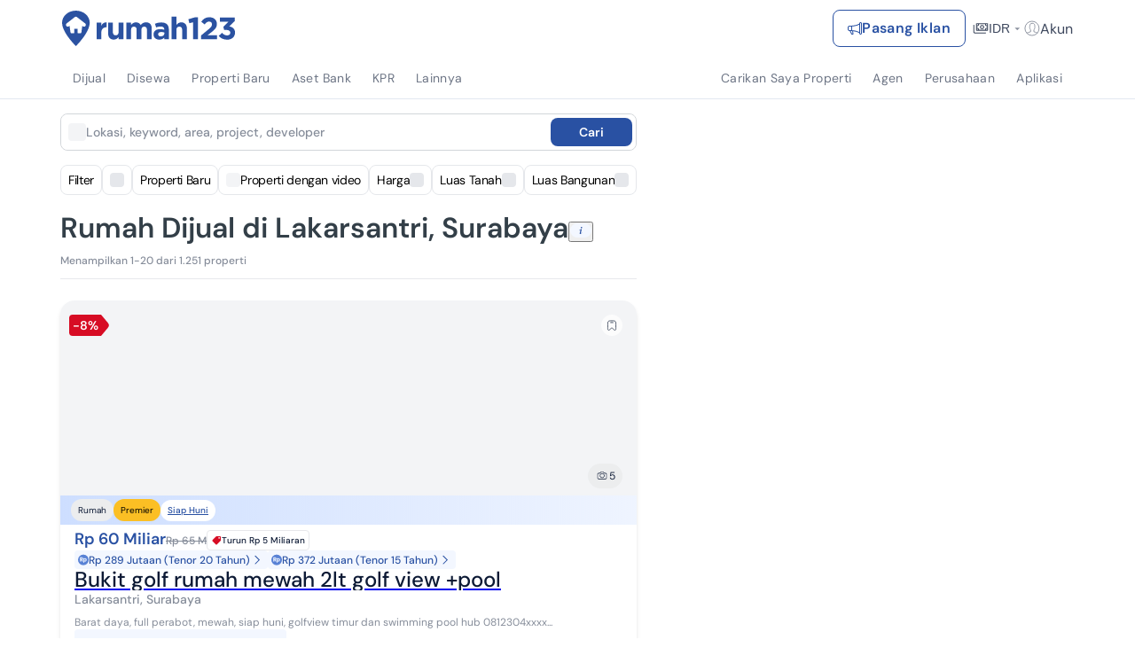

--- FILE ---
content_type: text/html; charset=utf-8
request_url: https://www.google.com/recaptcha/api2/aframe
body_size: 267
content:
<!DOCTYPE HTML><html><head><meta http-equiv="content-type" content="text/html; charset=UTF-8"></head><body><script nonce="SglCPmBt4HueyehuZXqmIw">/** Anti-fraud and anti-abuse applications only. See google.com/recaptcha */ try{var clients={'sodar':'https://pagead2.googlesyndication.com/pagead/sodar?'};window.addEventListener("message",function(a){try{if(a.source===window.parent){var b=JSON.parse(a.data);var c=clients[b['id']];if(c){var d=document.createElement('img');d.src=c+b['params']+'&rc='+(localStorage.getItem("rc::a")?sessionStorage.getItem("rc::b"):"");window.document.body.appendChild(d);sessionStorage.setItem("rc::e",parseInt(sessionStorage.getItem("rc::e")||0)+1);localStorage.setItem("rc::h",'1769663651572');}}}catch(b){}});window.parent.postMessage("_grecaptcha_ready", "*");}catch(b){}</script></body></html>

--- FILE ---
content_type: image/svg+xml
request_url: https://www.rumah123.com/asset-core/images/assets/price-drop.svg
body_size: 319
content:
<svg width="24" height="24" viewBox="0 0 24 24" fill="none" xmlns="http://www.w3.org/2000/svg">
<g id="Frame 427320069">
<rect width="24" height="24" rx="4" fill="url(#paint0_linear_10353_70620)"/>
<path id="%" d="M10.6891 10.5168C10.1513 11.0298 9.5014 11.2864 8.7395 11.2864C7.97759 11.2864 7.32773 11.0298 6.78992 10.5168C6.26331 10.0038 6 9.37925 6 8.64318C6 7.91826 6.26891 7.29928 6.80672 6.78626C7.34454 6.26209 7.9888 6 8.7395 6C9.4902 6 10.1345 6.26209 10.6723 6.78626C11.2213 7.29928 11.4958 7.91826 11.4958 8.64318C11.4958 9.37925 11.2269 10.0038 10.6891 10.5168ZM6.42017 18.0783L15.5798 6.20075H17.5462L8.38655 18.0783H6.42017ZM7.94958 9.42944C8.16246 9.64134 8.42577 9.74729 8.7395 9.74729C9.05322 9.74729 9.31653 9.64134 9.52941 9.42944C9.7535 9.21754 9.86555 8.95545 9.86555 8.64318C9.86555 8.34206 9.7535 8.08555 9.52941 7.87365C9.31653 7.65059 9.05322 7.53907 8.7395 7.53907C8.42577 7.53907 8.16246 7.65059 7.94958 7.87365C7.73669 8.08555 7.63025 8.34206 7.63025 8.64318C7.63025 8.95545 7.73669 9.21754 7.94958 9.42944ZM13.3109 17.5095C12.7843 16.9965 12.521 16.3775 12.521 15.6526C12.521 14.9277 12.7843 14.3087 13.3109 13.7957C13.8487 13.2715 14.4986 13.0094 15.2605 13.0094C16.0112 13.0094 16.6555 13.2715 17.1933 13.7957C17.7311 14.3087 18 14.9277 18 15.6526C18 16.3775 17.7311 16.9965 17.1933 17.5095C16.6667 18.0226 16.0224 18.2791 15.2605 18.2791C14.4986 18.2791 13.8487 18.0226 13.3109 17.5095ZM14.1513 15.6359C14.1513 15.9482 14.2577 16.2103 14.4706 16.4222C14.6835 16.6341 14.9468 16.74 15.2605 16.74C15.5742 16.74 15.8375 16.6341 16.0504 16.4222C16.2745 16.2103 16.3866 15.9482 16.3866 15.6359C16.3866 15.3348 16.2745 15.0783 16.0504 14.8664C15.8375 14.6433 15.5742 14.5318 15.2605 14.5318C14.9468 14.5318 14.6835 14.6433 14.4706 14.8664C14.2577 15.0783 14.1513 15.3348 14.1513 15.6359Z" fill="white"/>
</g>
<defs>
<linearGradient id="paint0_linear_10353_70620" x1="1.83117" y1="0.0409555" x2="12.8753" y2="23.5895" gradientUnits="userSpaceOnUse">
<stop stop-color="#00994F"/>
<stop offset="1" stop-color="#486AAF"/>
</linearGradient>
</defs>
</svg>


--- FILE ---
content_type: application/javascript
request_url: https://www.rumah123.com/portal/_next/static/chunks/2836-8a7f0d6cf50fac69.js
body_size: 9249
content:

!function(){try{var e="undefined"!=typeof window?window:"undefined"!=typeof global?global:"undefined"!=typeof globalThis?globalThis:"undefined"!=typeof self?self:{},n=(new e.Error).stack;n&&(e._sentryDebugIds=e._sentryDebugIds||{},e._sentryDebugIds[n]="d84d04d5-e147-546c-922b-e682dcdeb501")}catch(e){}}();
!function(){try{var e="undefined"!=typeof window?window:"undefined"!=typeof global?global:"undefined"!=typeof self?self:{},t=(new e.Error).stack;t&&(e._sentryDebugIds=e._sentryDebugIds||{},e._sentryDebugIds[t]="01e5629b-8b58-468c-9edd-0ddd5b17c3b6",e._sentryDebugIdIdentifier="sentry-dbid-01e5629b-8b58-468c-9edd-0ddd5b17c3b6")}catch(e){}}();var _sentryModuleMetadataGlobal="undefined"!=typeof window?window:"undefined"!=typeof global?global:"undefined"!=typeof self?self:{};_sentryModuleMetadataGlobal._sentryModuleMetadata=_sentryModuleMetadataGlobal._sentryModuleMetadata||{},_sentryModuleMetadataGlobal._sentryModuleMetadata[new _sentryModuleMetadataGlobal.Error().stack]=Object.assign({},_sentryModuleMetadataGlobal._sentryModuleMetadata[new _sentryModuleMetadataGlobal.Error().stack],{"_sentryBundlerPluginAppKey:rumah123-portal":!0}),(self.webpackChunk_N_E=self.webpackChunk_N_E||[]).push([[2836],{1554:e=>{e.exports={"heading-search":"heading-search","content-insight":"content-insight"}},2700:(e,t,a)=>{"use strict";a.r(t),a.d(t,{default:()=>b});var l=a(95155),i=a(68042),n=a(12115),r=a(17652),o=a(14166),s=a(36392);let d=(e,t)=>{let{...a}=t;return e.replace(/{poi}/g,a.poi).replace(/{location}/g,a.location).replace(/{propertytype}/g,a.propertyType).replace(/{saletype}/g,a.saleType).replace(/{qty}/g,a.qty)};var c=a(26011),u=a(44714),g=a(64206),m=a(63924);let h=e=>{let{title:t,params:a,poiData:l,locationSuggestion:i,locale:n,t:r}=e;if(t){let e=t.replace(/\bdijual\b/g,"Dijual");if("en"===n&&(e=e.replace(/\s+For\s+/g," for ")),"sewa"===a.saleType&&"id"===n){let t=a.searchPath.at(-1)||"",l=(0,g.Zr)(t.split("-").join(" ")),n=(null==i?void 0:i.length)?i[0].text:"Indonesia",r=RegExp("Sewa\\s+".concat(l,"\\s+di\\s+").concat(n),"i");r.test(e)&&(e=e.replace(r,"".concat(l," Disewakan di ").concat(n)))}return e}let o=a.searchPath.at(-1)||"",s=o.split("-").join(" ");if("en"===n&&"office"===s&&(s="office space"),l){let e="kost"===o,t=(0,m.Z3)(a.saleType,n)||"",d=e?t:r(t||"jual");return r(e?"titlePoiKost":"titlePoi",{propertyType:(0,g.Zr)(s),city:(null==i?void 0:i.length)?i[0].text:"",saleType:(0,g.Zr)(d),poi:null==l?void 0:l.name})}let d=(0,m.zT)(a.saleType,n);return"sewa"===a.saleType&&"Disewa"===d&&(d="Disewakan"),r("title",{propertyType:(0,g.Zr)(s),saleType:d,locationName:(null==i?void 0:i.length)?i[0].text:"Indonesia"})};var p=a(1554),f=a.n(p);let v=()=>(0,l.jsxs)("svg",{width:"24",height:"16",viewBox:"0 0 24 16",fill:"none",xmlns:"http://www.w3.org/2000/svg",children:[(0,l.jsx)("rect",{width:"24",height:"16",rx:"8",fill:"#F3F7FF"}),(0,l.jsx)("path",{d:"M8 5H16",stroke:"#2951A3",strokeWidth:"0.8",strokeLinecap:"round"}),(0,l.jsx)("path",{d:"M8 8H16",stroke:"#2951A3",strokeWidth:"0.8",strokeLinecap:"round"}),(0,l.jsx)("path",{d:"M8 11H13",stroke:"#2951A3",strokeWidth:"0.8",strokeLinecap:"round"})]}),w=()=>(0,l.jsxs)("svg",{width:"24",height:"16",viewBox:"0 0 24 16",fill:"none",xmlns:"http://www.w3.org/2000/svg",children:[(0,l.jsx)("rect",{width:"24",height:"16",rx:"8",fill:"#F3F7FF"}),(0,l.jsx)("path",{d:"M16.9057 8.16203L13.7797 4.87293C13.6569 4.74365 13.6613 4.53854 13.789 4.41445C13.9167 4.29035 14.1201 4.29456 14.2429 4.42384L17.5824 7.93749C17.7017 8.06288 17.7017 8.26118 17.5824 8.38657L14.2429 11.9002C14.1201 12.0295 13.917 12.0337 13.789 11.9096C13.661 11.7855 13.6569 11.5804 13.7797 11.4511L16.9057 8.16203Z",fill:"#2951A3"}),(0,l.jsx)("path",{fillRule:"evenodd",clipRule:"evenodd",d:"M5.99267 4C6.16983 4 6.31346 4.14507 6.31346 4.32402V6.91615C6.31346 7.453 6.74433 7.88821 7.27583 7.88821H16.8996C17.0767 7.88821 17.2204 8.03327 17.2204 8.21222C17.2204 8.39117 17.0767 8.53624 16.8996 8.53624H7.27583C6.38999 8.53624 5.67188 7.8109 5.67188 6.91615V4.32402C5.67188 4.14507 5.8155 4 5.99267 4Z",fill:"#2951A3"})]}),y=()=>(0,l.jsxs)("svg",{width:"24",height:"16",viewBox:"0 0 24 16",fill:"none",xmlns:"http://www.w3.org/2000/svg",children:[(0,l.jsx)("rect",{width:"24",height:"16",rx:"8",fill:"#F3F7FF"}),(0,l.jsx)("path",{d:"M15.9997 8.99999C15.8666 9.003 15.7341 8.97938 15.6102 8.9305C15.4863 8.88163 15.3734 8.80849 15.2782 8.71539C15.1829 8.62228 15.1072 8.51108 15.0555 8.38832C15.0038 8.26555 14.9772 8.1337 14.9771 8.00049C14.9771 7.86729 15.0037 7.73542 15.0553 7.61263C15.1069 7.48984 15.1826 7.37861 15.2778 7.28545C15.373 7.1923 15.4859 7.1191 15.6098 7.07017C15.7337 7.02123 15.8661 6.99754 15.9992 7.00049C16.2605 7.00627 16.5092 7.1141 16.6919 7.30091C16.8747 7.48772 16.9771 7.73865 16.9771 7.99999C16.9772 8.26134 16.875 8.51232 16.6923 8.69922C16.5096 8.88612 16.261 8.99408 15.9997 8.99999ZM8.99974 7.99999C9.00276 8.13316 8.97913 8.26559 8.93026 8.3895C8.88139 8.51341 8.80825 8.62632 8.71514 8.72158C8.62204 8.81683 8.51084 8.89253 8.38807 8.94423C8.26531 8.99592 8.13345 9.02256 8.00025 9.0226C7.86705 9.02263 7.73518 8.99605 7.61239 8.94442C7.4896 8.89279 7.37836 8.81715 7.28521 8.72193C7.19205 8.62672 7.11886 8.51385 7.06992 8.38997C7.02099 8.26608 6.9973 8.13366 7.00024 8.00049C7.00602 7.73921 7.11386 7.49057 7.30066 7.3078C7.48747 7.12504 7.73841 7.02266 7.99975 7.0226C8.26109 7.02253 8.51208 7.12478 8.69898 7.30745C8.88588 7.49013 8.99384 7.73871 8.99974 7.99999ZM12.9997 7.99999C13.0028 8.13316 12.9791 8.26559 12.9303 8.3895C12.8814 8.51341 12.8082 8.62632 12.7151 8.72158C12.622 8.81683 12.5108 8.89253 12.3881 8.94423C12.2653 8.99592 12.1335 9.02256 12.0002 9.0226C11.867 9.02263 11.7352 8.99605 11.6124 8.94442C11.4896 8.89279 11.3784 8.81715 11.2852 8.72193C11.1921 8.62672 11.1189 8.51385 11.0699 8.38997C11.021 8.26608 10.9973 8.13366 11.0002 8.00049C11.006 7.73921 11.1139 7.49057 11.3007 7.3078C11.4875 7.12504 11.7384 7.02266 11.9998 7.0226C12.2611 7.02253 12.5121 7.12478 12.699 7.30745C12.8859 7.49013 12.9938 7.73871 12.9997 7.99999Z",fill:"#2951A3"})]}),x=()=>(0,l.jsxs)("svg",{width:"24",height:"16",viewBox:"0 0 24 16",fill:"none",xmlns:"http://www.w3.org/2000/svg",children:[(0,l.jsx)("rect",{width:"24",height:"16",rx:"8",fill:"#F3F7FF"}),(0,l.jsx)("path",{d:"M12.7504 4C12.5515 4 12.3608 4.07902 12.2201 4.21967C12.0794 4.36032 12.0004 4.55109 12.0004 4.75C12.0004 4.94891 12.0794 5.13968 12.2201 5.28033C12.3608 5.42098 12.5515 5.5 12.7504 5.5C12.9493 5.5 13.1401 5.42098 13.2808 5.28033C13.4214 5.13968 13.5004 4.94891 13.5004 4.75C13.5004 4.55109 13.4214 4.36032 13.2808 4.21967C13.1401 4.07902 12.9493 4 12.7504 4ZM12.5704 6.385C11.9754 6.435 10.3504 7.73 10.3504 7.73C10.2504 7.805 10.2804 7.8 10.3604 7.94C10.4404 8.075 10.4304 8.085 10.5254 8.02C10.6254 7.955 10.7904 7.85 11.0654 7.68C12.1254 7 11.2354 8.57 10.7804 11.215C10.6004 12.525 11.7804 11.85 12.0854 11.65C12.3854 11.455 13.1904 10.9 13.2704 10.845C13.3804 10.77 13.3004 10.71 13.2154 10.585C13.1554 10.5 13.0954 10.56 13.0954 10.56C12.7704 10.775 12.1754 11.225 12.0954 10.94C12.0004 10.655 12.6104 8.7 12.9454 7.355C13.0004 7.035 13.1504 6.335 12.5704 6.385Z",fill:"#2951A3"})]}),C=()=>(0,l.jsxs)("svg",{width:"24",height:"17",viewBox:"0 0 24 17",fill:"none",xmlns:"http://www.w3.org/2000/svg",children:[(0,l.jsx)("rect",{y:"0.5",width:"24",height:"16",rx:"8",fill:"#F3F7FF"}),(0,l.jsx)("path",{fillRule:"evenodd",clipRule:"evenodd",d:"M16.1373 12.472C16.1975 12.4979 16.2625 12.5108 16.3281 12.51V12.52C16.4481 12.52 16.5781 12.47 16.6781 12.37C16.8781 12.17 16.8781 11.86 16.6781 11.66L12.9602 7.93277L16.5319 4.37001C16.7319 4.17001 16.7319 3.86001 16.5319 3.66001C16.3319 3.46001 16.0219 3.46001 15.8219 3.66001L12.2533 7.22411L8.68812 3.65C8.48812 3.45 8.17812 3.45 7.97813 3.65C7.77813 3.85 7.77813 4.16 7.97813 4.36L11.5473 7.92921L7.82188 11.65C7.62187 11.85 7.62187 12.16 7.82188 12.36C7.86652 12.408 7.92073 12.4462 7.981 12.472C8.04128 12.4979 8.1063 12.5108 8.17188 12.51C8.29187 12.51 8.42187 12.46 8.52187 12.36L12.2547 8.63654L15.9781 12.36C16.0228 12.408 16.077 12.4462 16.1373 12.472Z",fill:"#2951A3"})]}),b=e=>{var t;let{className:a,pagination:g,params:m,poiData:p,locationSuggestion:b,p0OverRider:_,title:j,contentInsight:L,disableTitle:S,paginationLabel:k}=e,N=(0,n.useRef)(null),P=(0,r.c)("srp.heading"),E=(0,o.Ym)(),[T,A]=(0,n.useState)(!1);(0,u.A)(N,()=>{A(!1)}),(0,n.useEffect)(()=>(window.addEventListener("scroll",()=>{A(!1)}),()=>window.removeEventListener("scroll",()=>{A(!1)})),[]);let M=null==L?void 0:L.trim(),R=null==_||null==(t=_.contentInsight)?void 0:t.trim();return(0,l.jsxs)("div",{className:(0,c.cn)(f()["heading-search"],"relative",a),children:[(0,l.jsxs)("div",{className:"flex items-center gap-2",children:[!S&&(0,l.jsx)("h1",{className:"text-darkgrey font-bold mb-2",children:h({title:j,params:m,poiData:p,locationSuggestion:b,locale:E,t:P})}),(M||R)&&(0,l.jsxs)("div",{className:"w-auto h-full flex items-center",ref:N,children:[(0,l.jsx)("button",{className:"cursor-pointer","aria-label":"content insight button",onClick:()=>A(e=>!e),children:T?(0,l.jsx)(C,{}):(()=>{var e;if(null==_||null==(e=_.buttonContentInsight)||!e.toLocaleLowerCase())return(0,l.jsx)(x,{});switch(_.buttonContentInsight.toLocaleLowerCase()){case"arrow":return(0,l.jsx)(w,{});case"list":return(0,l.jsx)(v,{});case"more":return(0,l.jsx)(y,{});default:return(0,l.jsx)(x,{})}})()}),(0,l.jsx)("div",{className:(0,c.cn)({"bg-[#f3f7ff] absolute w-[calc(100vw-32px)] lg:w-[560px] opacity-0 overflow-hidden transition-opacity duration-[250ms] p-4 rounded-lg rounded-tl-none left-0 top-8":!0,"z-[5] max-h-[initial] opacity-100":T}),children:(0,l.jsx)("div",{className:"max-h-[148px] lg:max-h-28 overflow-auto text-[#0d1a35] text-ellipsis text-sm lg:text-xs font-light leading-4",children:M?(0,i.Ay)(L):(0,i.Ay)(d((null==_?void 0:_.contentInsight)||"",{poi:(null==p?void 0:p.name)||"",propertyType:m.searchPath.at(-1)||"",location:(null==b?void 0:b.length)?b[0].text:""}))})})]})]}),(0,l.jsx)("p",{className:"text-greyText font-medium text-xs",children:k||(e=>{if(!e||e.totalCount<1&&p)return P("subTitleEmpty");let{page:t,pageSize:a,totalCount:l}=e,i=l||0,n=t*a;if(n>i&&(n=i),0===l)return P("subTitleEmpty");let r=s.A.formatNumberToHaveThousandSeparator((t-1>0?t-1:0)*a+1);return P("subTitle",{from:r,end:s.A.formatNumberToHaveThousandSeparator(n),totalCount:s.A.formatNumberToHaveThousandSeparator(l)})})(g)})]})}},8405:(e,t,a)=>{"use strict";a.d(t,{SRPPageLoadTracker:()=>x});var l=a(12115),i=a(62957),n=a(35695),r=a(79737),o=a(5288),s=a(84500);let d=()=>new Promise(e=>{try{window.onbeforeunload=()=>{let e=1,t=window.localStorage.getItem(s.Y),a=(null!==t?parseInt(t,10):1)-1;window.localStorage.setItem(s.Y,"".concat(a>0?a:0))},window.onload=()=>{let t=0;setTimeout(()=>{let a=window.localStorage.getItem(s.Y),l=(t=null!==a?parseInt(a,10):0)+1;window.localStorage.setItem(s.Y,"".concat(t+1)),e(l)},1e3)}}catch(t){console.error(t),e(0)}});var c=a(23282),u=a(66940);let g={[u.t2.house]:"house",[u.t2.apartment]:"apartment",[u.t2.shophouse]:"shophouse",[u.t2.villa]:"villa",[u.t2.commercial]:"commercial",[u.t2.land]:"land",[u.t2.kost]:"kost",[u.t2.office]:"office",[u.t2.warehouse]:"warehouse",[u.t2.hotel]:"hotel",[u.t2.factory]:"factory",[u.t2.newLaunch]:"newLaunch",[u.t2.allResidential]:"allResidential"},m=e=>"jual"===e||"sale"===e?"sale":"sewa"===e||"rent"===e?"rent":"sale",h=e=>e.map(e=>g[e]||"unknown_".concat(e)),p=(e,t)=>"srp_location_".concat(e.toFixed(2),"_").concat(t.toFixed(2)),f=(e,t)=>{try{let a=p(e,t),l=localStorage.getItem(a);if(!l)return null;let{data:i,timestamp:n}=JSON.parse(l);if(Date.now()-n>864e5)return localStorage.removeItem(a),null;return i}catch(e){return null}},v=(e,t,a)=>{try{let l=p(e,t);localStorage.setItem(l,JSON.stringify({data:a,timestamp:Date.now()}))}catch(e){}},w=()=>{let[e,t]=(0,l.useState)(null),a=(0,l.useCallback)(async()=>{try{if(!navigator.geolocation)return;if("permissions"in navigator){let e=await navigator.permissions.query({name:"geolocation"});if("denied"===e.state)return}let e=await new Promise((e,t)=>{navigator.geolocation.getCurrentPosition(e,t,{enableHighAccuracy:!0,timeout:1e4,maximumAge:6e4})}),a={latitude:e.coords.latitude,longitude:e.coords.longitude,city:"",district:""},l=f(a.latitude,a.longitude);if(l)return void t(l);try{let e=new AbortController,t=setTimeout(()=>e.abort(),5e3),l=await fetch("https://api.bigdatacloud.net/data/reverse-geocode-client?latitude=".concat(a.latitude,"&longitude=").concat(a.longitude,"&localityLanguage=id"),{signal:e.signal});if(clearTimeout(t),l.ok){let e=await l.json();e&&(a.city=e.city||"",a.district=e.locality||""),v(a.latitude,a.longitude,a)}}catch(e){}t(a)}catch(e){}},[]);return(0,l.useEffect)(()=>{a()},[a]),{location:e,detectLocation:a}},y=e=>{let{properties:t,pagination:a,pathname:n,saleType:r,propertyTypes:s,location:c,queryId:u}=e,{sendPageTracker:g}=(0,i.sr)(),p=(0,l.useRef)(""),f=JSON.stringify(s);(0,l.useEffect)(()=>{if(0===t.length)return;let e=c&&c.latitude&&c.longitude?"loc-".concat(c.latitude.toFixed(2),"-").concat(c.longitude.toFixed(2)):"no-location",l="".concat(n,"-").concat((null==a?void 0:a.page)||1,"-").concat(r,"-").concat(f,"-").concat(e);if(p.current===l)return;let i=()=>{d();let e=window.location.href,t={path:n,referrer:document.referrer||"search",title:document.title||"",url:e,listing_type:m(r),property_type:h(s),page_no:(null==a?void 0:a.page)||1,query_id:u},i=null==a?void 0:a.totalCount;"number"==typeof i&&(t.srp_n_listings=i),(null==c?void 0:c.latitude)&&(null==c?void 0:c.longitude)&&(t.user_location_latitude=c.latitude,t.user_location_longitude=c.longitude,c.city&&(t.user_location_city=c.city),c.district&&(t.user_location_district=c.district)),t.feature_srp_variant=(0,o.Z)(),g("SRP Results Page Visited","SRP Results Page Visited",t),p.current=l},v=c&&c.latitude&&c.longitude,w=v&&(c.city||c.district),y=setTimeout(()=>{p.current!==l&&i()},v&&(!v||w)?0:3e3);return()=>clearTimeout(y)},[n,null==a?void 0:a.page,null==a?void 0:a.totalCount,r,f,c,u,g])},x=e=>{let{saleType:t,propertyTypes:a=[]}=e,{properties:i,pagination:o}=(0,c.Bi)(),s=(0,n.usePathname)(),{location:d}=w();return y({properties:i,pagination:o,pathname:s,saleType:t,propertyTypes:a,location:d,queryId:(0,l.useRef)("#qid~".concat((0,r.A)())).current}),null}},27022:(e,t,a)=>{"use strict";a.d(t,{A:()=>i});var l=a(34477);let i=(0,l.createServerReference)("7f95c4d3cca5d1e42a416ff5d57d706c2c0d6f60ce",l.callServer,void 0,l.findSourceMapURL,"default")},29032:(e,t,a)=>{"use strict";a.r(t),a.d(t,{DynamicOtp:()=>s});var l=a(95155),i=a(12115),n=a(94275),r=a(44078);let o=(0,a(11024).A)(()=>Promise.all([a.e(2509),a.e(7010),a.e(4166),a.e(8042),a.e(6757),a.e(3006),a.e(5842)]).then(a.bind(a,13006)),{ssr:!1}),s=()=>{let[e,t]=(0,i.useState)(!1);return((0,i.useEffect)(()=>{t(!0)},[]),e)?(0,l.jsx)(r.ClientOnlyBoundary,{componentName:"Otp",children:(0,l.jsx)(n.ReactPortalComponent,{children:(0,l.jsx)("div",{className:"relative z-[9999]",children:(0,l.jsx)(o,{})})})}):null}},34345:(e,t,a)=>{"use strict";a.d(t,{A:()=>i});var l=a(34477);let i=(0,l.createServerReference)("7fb156c7984e5926f0ebe9c9cd44cd25a625e75a8e",l.callServer,void 0,l.findSourceMapURL,"default")},37679:(e,t,a)=>{"use strict";a.d(t,{default:()=>g});var l=a(95155),i=a(12115),n=a(26011),r=a(51770),o=a(71597),s=a.n(o),d=a(93526),c=a.n(d);let u=e=>{let{disableInitialCallback:t,hrefBuilder:a,marginPageDisplay:i,onPageChange:n,page:r,pageRange:o,totalPage:d}=e;return(0,l.jsx)("div",{"data-test-id":"srp-pagination",className:c()["pagination-section"],children:(0,l.jsx)(s(),{breakLabel:"...",previousLabel:(0,l.jsx)("svg",{xmlns:"http://www.w3.org/2000/svg",width:"24",height:"24",viewBox:"0 0 48 48",fill:"none",children:(0,l.jsx)("path",{fillRule:"evenodd",clipRule:"evenodd",d:"M18 24C18 24.3263 18.1125 24.6526 18.3374 24.9014L28.3703 36L30 34.1971L20.782 24L30 13.8029L28.3703 12L18.3374 23.0986C18.1125 23.3474 18 23.6737 18 24Z",fill:"currentColor"})}),nextLabel:(0,l.jsx)("svg",{xmlns:"http://www.w3.org/2000/svg",width:"24",height:"24",viewBox:"0 0 48 48",fill:"none",style:{transform:"rotate(180deg)"},children:(0,l.jsx)("path",{fillRule:"evenodd",clipRule:"evenodd",d:"M18 24C18 24.3263 18.1125 24.6526 18.3374 24.9014L28.3703 36L30 34.1971L20.782 24L30 13.8029L28.3703 12L18.3374 23.0986C18.1125 23.3474 18 23.6737 18 24Z",fill:"currentColor"})}),pageCount:d||0,forcePage:r-1,marginPagesDisplayed:i||0,pageRangeDisplayed:o||5,disableInitialCallback:t,containerClassName:"flex items-center gap-x-1 text-sm font-medium",breakLinkClassName:"w-8 h-8 flex items-center justify-center",activeClassName:"bg-primary rounded-full text-white",previousClassName:"w-8 h-8 flex items-center justify-center",disabledClassName:"md:hidden",pageLinkClassName:"w-8 h-8 flex items-center justify-center",nextLinkClassName:"text-lightBlack",previousLinkClassName:"text-lightBlack",disabledLinkClassName:"text-disabled",onPageChange:n,hrefBuilder:a})})},g=e=>{let{baseUrl:t,isHideText:a,page:o,pageCount:s=0,pageSize:d,totalCount:c,className:g}=e,[m,h]=(0,i.useState)(!1);return(0,i.useEffect)(()=>{"1"===new URL(window.location.href).searchParams.get("unseen")&&h(!0)},[]),(0,l.jsxs)("div",{className:"w-full border-t-2 border-0 border-solid border-disabled py-6",children:[(0,l.jsxs)("div",{className:(0,n.cn)("flex items-center gap-4 w-full justify-center md:justify-end",g),children:[!a&&(0,l.jsx)("span",{className:"font-medium text-secondary",children:(0,r.A)({page:o,pageSize:d,showTotal:!0,totalCount:c})}),(0,l.jsx)(u,{page:o,rowCount:20,onPageChange:function(e){let{selected:t}=e;if(m)return void function(e){let{selected:t}=e,a=t;t<=0&&(a=1);let l=String(a),i=new URL(window.location.href);i.searchParams.set("page",l),window.location.assign(String(i))}({selected:t});let a=String(t+1),l=new URL(window.location.href);if((l.searchParams.get("page")||"1")!==a){if(0===t){l.searchParams.delete("page"),window.location.assign(String(l));return}l.searchParams.set("page",a),window.location.assign(String(l))}},pageRange:3,totalPage:2500>=s?s:2500,marginPageDisplay:1,hrefBuilder:function(e){let a=String(e),l=t||"";if(!l)return"";let i=new URL(l);return"1"===a?i.searchParams.delete("page"):i.searchParams.set("page",a),i.toString()},disableInitialCallback:!0})]}),(0,l.jsx)("div",{className:"block md:hidden text-center font-medium text-greyText pt-4",children:(0,r.A)({page:o,pageSize:d,showTotal:!1,totalCount:c})})]})}},44714:(e,t,a)=>{"use strict";a.d(t,{A:()=>i});var l=a(12115);let i=(e,t,a)=>{(0,l.useEffect)(()=>{let l=l=>{!(!e.current||e.current.contains(l.target))&&(a&&a.length>0&&a.some(e=>e.current&&e.current.contains(l.target))||t(l))};return document.addEventListener("mousedown",l),document.addEventListener("touchstart",l),()=>{document.removeEventListener("mousedown",l),document.removeEventListener("touchstart",l)}},[e,t,a])}},44926:(e,t,a)=>{"use strict";a.d(t,{D:()=>o,MortgageSettingsProvider:()=>r});var l=a(95155),i=a(12115);let n=(0,i.createContext)({data:null}),r=e=>{let{children:t,generalSettings:a}=e;return(0,l.jsx)(n.Provider,{value:{data:{...a}},children:t})},o=()=>(0,i.useContext)(n)},47377:(e,t,a)=>{"use strict";a.d(t,{default:()=>x});var l=a(12115),i=a(85460),n=a(62957),r=a(79737),o=a(5288),s=a(94626),d=a(11113),c=a(66940);let u={[c.t2.house]:"house",[c.t2.apartment]:"apartment",[c.t2.shophouse]:"shophouse",[c.t2.villa]:"villa",[c.t2.commercial]:"commercial",[c.t2.land]:"land",[c.t2.kost]:"kost",[c.t2.office]:"office",[c.t2.warehouse]:"warehouse",[c.t2.hotel]:"hotel",[c.t2.factory]:"factory",[c.t2.newLaunch]:"newLaunch",[c.t2.allResidential]:"allResidential"},g=function(e){let t=arguments.length>1&&void 0!==arguments[1]?arguments[1]:0;if(!e)return t;let a="string"==typeof e?parseFloat(e):"number"==typeof e?e:t;return isNaN(a)?t:a},m=e=>e?e.map(e=>u[e]||"unknown_".concat(e)):[],h=()=>"#qid~".concat((0,r.A)()),p=e=>"jual"===e||"sale"===e?"sale":"sewa"===e||"rent"===e?"rent":"sale",f=e=>e?e===d.L$.NewLaunch?["newlaunch"]:e===d.L$.SubSale?["subsale"]:["all"]:["all"],v=e=>{let[t,a]=(0,l.useState)(null),i=(0,l.useCallback)(async()=>{try{if(!navigator.geolocation)return;if("permissions"in navigator){let e=await navigator.permissions.query({name:"geolocation"});if("denied"===e.state)return}let t=await new Promise((e,t)=>{navigator.geolocation.getCurrentPosition(e,t,{enableHighAccuracy:!0,timeout:1e4,maximumAge:6e4})}),l={latitude:t.coords.latitude,longitude:t.coords.longitude,city:"",district:""};try{let e=await fetch("https://nominatim.openstreetmap.org/reverse?format=json&lat=".concat(l.latitude,"&lon=").concat(l.longitude,"&zoom=10")),t=await e.json();t.address&&(l.city=t.address.city||t.address.town||t.address.village||t.address.municipality||t.address.county||t.address.state||"",l.district=t.address.district||t.address.subdistrict||t.address.village||t.address.county||t.address.state||"")}catch(e){}a(l),null==e||e(l)}catch(e){}},[e]);return(0,l.useEffect)(()=>{i(),"permissions"in navigator&&navigator.permissions.query({name:"geolocation"}).then(e=>{e.addEventListener("change",()=>{"granted"===e.state&&i()})}).catch(()=>{})},[i]),{location:t,detectLocation:i}},w=(e,t,a,n,r,d,c)=>{let u={location:[],locationLevel1:[],locationLevel2:[],locationLevel3:[]};return((null==c?void 0:c.length)?c:[]).forEach(e=>{if(e.kind===i.GD.Location&&(null==e?void 0:e.level)){var t;let a=e.level,l=null==e||null==(t=e[["province","city","district"][a-1]])?void 0:t.name,i="locationLevel".concat(a);l&&(u={...u,location:[...u.location,l],[i]:[...u[i]||[],l]})}}),(0,l.useMemo)(()=>({properties:{all_results_stats:{n_listings_total:(null==e?void 0:e.totalCount)||0},page_results_stats:{n_listings_basic:a.basic,n_listings_featured:a.featured,n_listings_newlaunch:a.newLaunch,n_listings_premier:a.premier,n_listings_total:a.total,page_no:(null==e?void 0:e.page)||1},dp_idr:(null==r?void 0:r.downPaymentType)==="amount"?g(null==r?void 0:r.downPayment):0,dp_percent:(null==r?void 0:r.downPaymentType)==="percentage"?g(null==r?void 0:r.downPayment):0,feature_has_video:null!=r&&!!r.isHaveVideo,listing_type:p(n.saleType||"jual"),max_builtsize:g(null==r?void 0:r.maxBuiltupSize),max_installment_price:g(null==r?void 0:r.maxInstallment),max_landsize:g(null==r?void 0:r.maxLandArea),max_price:g(null==r?void 0:r.maxPrice),min_builtsize:g(null==r?void 0:r.minBuiltupSize),min_installment_price:g(null==r?void 0:r.minInstallment),min_landsize:g(null==r?void 0:r.minLandArea),min_price:g(null==r?void 0:r.minPrice),n_bathrooms:g(null==r?void 0:r.bathroom),n_bedrooms:g(null==r?void 0:r.bedroom),order_by:(null==r?void 0:r.sort)?String(r.sort):"default",property_condition:f(null==t?void 0:t.subChannel),property_type:m((null==t?void 0:t.propertyTypes)||[]),query:{search_entry:(null==r?void 0:r.q)?String(r.q):""},srp_n_listings:(null==e?void 0:e.totalCount)||0,srp_query_id:h(),user_location_city:(null==d?void 0:d.city)||"",user_location_district:(null==d?void 0:d.district)||"",user_location_latitude:(null==d?void 0:d.latitude)||0,user_location_longitude:(null==d?void 0:d.longitude)||0,feature_srp_variant:(0,o.Z)(),feature_udp_card_variant:(0,s.D)(),...u}}),[e,t,a,n.saleType,r,d])},y=()=>{let[e,t]=(0,l.useState)(!1),a=(0,l.useCallback)(()=>!e,[e]);return{hasTracked:e,canTrack:a,markAsTracked:(0,l.useCallback)(()=>{t(!0)},[])}},x=e=>{let{pagination:t,mainFilterRequest:a,propertyCounts:i,params:r,searchParams:o,onLocationUpdate:s,locationSuggestion:d}=e,c=(0,n.sr)(),{location:u}=v(s),g=w(t,a,i,r,o,u,d),{hasTracked:m,canTrack:h,markAsTracked:p}=y(),f=(0,l.useCallback)(()=>{if(h())try{c&&c.sendTracker("Property Search Results Returned",g),p()}catch(e){console.error("Failed to fire tracking event:",e)}},[g,h,p,c]);return(0,l.useEffect)(()=>{!m&&u&&u.city&&u.district&&f()},[u,m,f]),(0,l.useEffect)(()=>{if(m)return;let e=setTimeout(()=>{m||f()},5e3);return()=>clearTimeout(e)},[m,f]),null}},59300:(e,t,a)=>{"use strict";a.d(t,{A:()=>i});var l=a(95155);a(12115);let i=e=>{let{index:t,showIndex:a=!1}=e;return(0,l.jsxs)("div",{className:"shadow-md rounded-2xl relative animate-pulse bg-white border border-gray-200","data-test-id":"srp-card-placeholder-".concat(t),"aria-hidden":"true",children:[(0,l.jsx)("div",{className:"w-full aspect-[650/433] rounded-t-2xl bg-gray-200"}),(0,l.jsxs)("div",{className:"p-4 flex flex-col gap-y-2",children:[(0,l.jsx)("div",{className:"h-4 w-1/2 bg-gray-300 rounded mb-2"}),(0,l.jsx)("div",{className:"h-4 w-1/3 bg-gray-200 rounded mb-2"}),(0,l.jsx)("div",{className:"h-4 w-1/4 bg-gray-300 rounded mb-2"}),(0,l.jsx)("div",{className:"h-4 w-2/3 bg-gray-200 rounded mb-2"}),(0,l.jsx)("div",{className:"h-4 w-1/5 bg-gray-300 rounded mb-2"}),(0,l.jsx)("div",{className:"h-10 w-full bg-gray-200 rounded mt-2"})]}),a&&!1]})}},61432:(e,t,a)=>{"use strict";a.d(t,{A:()=>i});var l=a(34477);let i=(0,l.createServerReference)("7f00a4339207f1afdf7e801988343caba9878e3a9b",l.callServer,void 0,l.findSourceMapURL,"default")},66506:(e,t,a)=>{"use strict";a.d(t,{b:()=>n});var l=a(12115),i=a(64612);let n=e=>{let{index:t,threshold:a=.1,rootMargin:n="".concat(100,"px")}=e,[r,o]=(0,l.useState)(!1),[s,d]=(0,l.useState)(!1),c=(0,l.useMemo)(()=>t<3||457*t<800,[t]),{observe:u,inView:g}=(0,i.W)({threshold:a,rootMargin:n,unobserveOnEnter:!1,onChange:e=>{let{inView:t}=e;!t||c||s||(o(!0),d(!0),setTimeout(()=>o(!1),300))}}),m=(0,l.useMemo)(()=>!!c||g||s,[c,g,s]),h=(0,l.useCallback)(()=>{c||s||o(!0)},[c,s]),p=(0,l.useCallback)(()=>{o(!1)},[]);return(0,l.useEffect)(()=>{if(g&&!c&&!s){h();let e=setTimeout(p,300);return()=>clearTimeout(e)}},[g,c,s,h,p]),{observe:u,shouldRender:m,isLoading:r}}},76963:(e,t,a)=>{"use strict";a.d(t,{DynamicEmptyResult:()=>r});var l=a(95155),i=a(44078);let n=(0,a(11024).A)(()=>a.e(8214).then(a.bind(a,8214)),{ssr:!1}),r=e=>(0,l.jsx)(i.ClientOnlyBoundary,{componentName:"EmptyResult",children:(0,l.jsx)(n,{...e})})},82764:(e,t,a)=>{"use strict";a.r(t),a.d(t,{SavedSearchContex:()=>p,default:()=>f});var l=a(95155),i=a(12115),n=a(53682),r=a(26870),o=a(73910),s=a(58091),d=a(61432),c=a(34477);let u=(0,c.createServerReference)("7f81e986733e1c910a919c0f5961fb539f3b5491eb",c.callServer,void 0,c.findSourceMapURL,"default");var g=a(27022),m=a(34345);let h=e=>{let{savedSearchCount:t,filterEncoded:a}=e,{authProfile:l}=(0,n.As)(),[c,h]=(0,i.useState)(!1),[p,f]=(0,i.useState)(!1),[v,w]=(0,r.A)(s.zz,{favorite:0,savedSearch:t||0}),[y,x]=(0,r.A)(s.NO,[]),[C,b]=(0,i.useState)(null),{setHasNewSavedFavorite:_}=(0,o.I)(),j=async()=>{let e=!1;if(l){f(!0);let t=await u(a);(null==t?void 0:t.uuid)&&(e=!0,b(t)),f(!1)}else e=y.some(e=>e.filterEncoded===a);h(e)},L=async e=>{let t=(y||[]).filter(e=>!e.uuid).map(e=>({title:e.title,filtersEncoded:e.filterEncoded,isRead:!0,lastVisit:e.lastVisit,notificationEnable:!1}));try{await (0,g.A)(t)}catch(e){}x([]),e()};(0,i.useEffect)(()=>{if(l)return void L(()=>{j()});j()},[l]),(0,i.useEffect)(()=>{(null==C?void 0:C.uuid)&&(0,m.A)({lastVisit:Date.now(),uuid:C.uuid,title:(null==C?void 0:C.title)||""})},[null==C?void 0:C.uuid]);let S=async e=>{let{title:t,isNotificationEnable:l}=e;c?await (0,d.A)((null==C?void 0:C.uuid)||""):(await (0,g.A)([{title:t,filtersEncoded:a,isRead:!0,lastVisit:Date.now(),createdTime:Date.now(),notificationEnable:l}]),j()),w({...v,savedSearch:v.savedSearch+(c?-1:1)}),h(!c),null==_||_(!c)};return{isFavorite:c,savedSearch:y,updateFavoriteWhenNotLoggedIn:e=>{let{filter:t,title:l,locationSuggestion:i}=e,n=!c;x(e=>n?[...e,{filterEncoded:a,lastVisit:Date.now(),searchFilter:t,title:l,searchSuggestion:i}]:e.filter(e=>e.filterEncoded!==a)),w({...v,savedSearch:v.savedSearch+(n?1:-1)}),h(!c),null==_||_(!c)},updateFavoriteWhenLoggedIn:S,isLoading:p,updateNotification:async function(){let e=!(arguments.length>0)||void 0===arguments[0]||arguments[0];(null==C?void 0:C.uuid)&&await (0,m.A)({lastVisit:Date.now(),uuid:C.uuid,title:(null==C?void 0:C.title)||"",notificationEnable:!0}).then(()=>{b(t=>({...t,notificationEnable:e}))})},loggedInSaveSearchData:C,authProfile:l}},p=(0,i.createContext)({props:{filter:{},filterEncoded:"",title:"",children:null},hooks:{isFavorite:!1,savedSearch:void 0,updateFavoriteWhenNotLoggedIn:()=>{},updateFavoriteWhenLoggedIn:async()=>{},isLoading:!1,updateNotification:async()=>{},loggedInSaveSearchData:null}}),f=e=>{let{filterEncoded:t,children:a}=e,{isFavorite:i,savedSearch:n,updateFavoriteWhenNotLoggedIn:r,updateFavoriteWhenLoggedIn:o,isLoading:s,updateNotification:d,loggedInSaveSearchData:c,authProfile:u}=h({filterEncoded:t});return(0,l.jsx)(p.Provider,{value:{hooks:{isFavorite:i,savedSearch:n,updateFavoriteWhenNotLoggedIn:r,updateFavoriteWhenLoggedIn:o,isLoading:s,updateNotification:d,loggedInSaveSearchData:c,authProfile:u},props:e},children:a})}},93526:e=>{e.exports={"pagination-section":"pagination-section","ui-molecule-paginate":"ui-molecule-paginate","ui-molecule-paginate__item":"ui-molecule-paginate__item",disabled:"disabled","ui-molecule-paginate__item--prev":"ui-molecule-paginate__item--prev","ui-molecule-paginate__item--next":"ui-molecule-paginate__item--next","ui-molecule-paginate__break":"ui-molecule-paginate__break","ui-molecule-paginate__item--active":"ui-molecule-paginate__item--active"}},97698:(e,t,a)=>{"use strict";a.d(t,{DynamicPostEnquiryOld:()=>r});var l=a(95155),i=a(44078);let n=(0,a(11024).A)(()=>a.e(3767).then(a.bind(a,83767)).then(e=>({default:e.PostEnquiryOld})),{ssr:!1}),r=()=>(0,l.jsx)(i.ClientOnlyBoundary,{componentName:"PostEnquiryOld",children:(0,l.jsx)(n,{})})}}]);
//# sourceMappingURL=2836-8a7f0d6cf50fac69.js.map
//# debugId=d84d04d5-e147-546c-922b-e682dcdeb501


--- FILE ---
content_type: image/svg+xml
request_url: https://cdn-strapi.prod.99iddev.net/assets/Kawasan_Perumahan_34cda2576e.svg
body_size: 429
content:
<svg width="16" height="16" viewBox="0 0 16 16" fill="none" xmlns="http://www.w3.org/2000/svg">
<path d="M15 7.6494C15 7.36405 14.8285 7.10846 14.5693 7.00746L12.5693 6.22815C12.4173 6.16891 12.2494 6.16891 12.0974 6.22815L10.0974 7.00746C9.83815 7.10846 9.66667 7.36405 9.66667 7.6494V9.5681C9.66667 10.7933 10.3424 11.6498 10.9723 12.1815C11.3526 12.4993 11.7697 12.7584 12.2123 12.9519C12.2425 12.9646 12.2729 12.9766 12.3035 12.9881L12.3333 13L12.3637 12.9881C12.422 12.9656 12.4798 12.9414 12.5371 12.9157C12.9493 12.7266 13.3382 12.4799 13.6944 12.1815C14.3245 11.6498 15 10.7933 15 9.5681V7.6494ZM12.0669 10.5819L10.936 9.32229L11.3131 8.90221L12.0672 9.74207L13.5757 8.06264L13.9531 8.48242L12.0669 10.5819Z" fill="#0D1A35"/>
<path fill-rule="evenodd" clip-rule="evenodd" d="M5.87928 2.1833C6.13343 1.93892 6.52932 1.93888 6.78553 2.1833L10.723 5.94766L9.22303 6.49395C8.95667 6.59091 8.77837 6.85058 8.77837 7.14145V9.53573C8.77837 10.9813 9.57847 11.979 10.2777 12.5742C10.036 12.8252 9.70092 12.981 9.3311 12.981H3.3311C2.59577 12.9809 1.99777 12.3654 1.99777 11.6083V7.83319H1.66443C1.38962 7.83311 1.14599 7.65962 1.04594 7.39817C0.945943 7.13649 1.01261 6.83781 1.21261 6.64476L5.87928 2.1833ZM5.99777 8.86276C5.4458 8.86287 4.9978 9.32402 4.99777 9.89233V11.9515H7.66443V9.89233C7.66439 9.32395 7.21649 8.86276 6.66443 8.86276H5.99777Z" fill="#0D1A35"/>
</svg>


--- FILE ---
content_type: application/javascript
request_url: https://www.rumah123.com/portal/_next/static/chunks/3822-dbace50f37f0c848.js
body_size: 35632
content:

!function(){try{var e="undefined"!=typeof window?window:"undefined"!=typeof global?global:"undefined"!=typeof globalThis?globalThis:"undefined"!=typeof self?self:{},n=(new e.Error).stack;n&&(e._sentryDebugIds=e._sentryDebugIds||{},e._sentryDebugIds[n]="75d636f2-3978-5886-bda0-ca2a06995369")}catch(e){}}();
!function(){try{var e="undefined"!=typeof window?window:"undefined"!=typeof global?global:"undefined"!=typeof self?self:{},t=(new e.Error).stack;t&&(e._sentryDebugIds=e._sentryDebugIds||{},e._sentryDebugIds[t]="949f5a3f-aab0-4792-adbc-1673bfee21a0",e._sentryDebugIdIdentifier="sentry-dbid-949f5a3f-aab0-4792-adbc-1673bfee21a0")}catch(e){}}();var _sentryModuleMetadataGlobal="undefined"!=typeof window?window:"undefined"!=typeof global?global:"undefined"!=typeof self?self:{};_sentryModuleMetadataGlobal._sentryModuleMetadata=_sentryModuleMetadataGlobal._sentryModuleMetadata||{},_sentryModuleMetadataGlobal._sentryModuleMetadata[new _sentryModuleMetadataGlobal.Error().stack]=Object.assign({},_sentryModuleMetadataGlobal._sentryModuleMetadata[new _sentryModuleMetadataGlobal.Error().stack],{"_sentryBundlerPluginAppKey:rumah123-portal":!0}),(self.webpackChunk_N_E=self.webpackChunk_N_E||[]).push([[3822,7622],{5464:e=>{e.exports={"modal-dialog":"modal-dialog"}},7622:(e,t,l)=>{"use strict";l.r(t),l.d(t,{default:()=>n});var r=l(95155);l(12115);var i=l(56700),a=l(26011);let n=e=>{let{isOfficialDeveloperExperiment:t,marketerType:l,className:n,iconClassName:o}=e;return!0===t?(0,r.jsxs)("svg",{width:"154",height:"20",viewBox:"0 0 154 20",fill:"none",xmlns:"http://www.w3.org/2000/svg",children:[(0,r.jsx)("path",{d:"M25.9844 8.49675C25.9844 6.94794 26.5158 5.64714 27.5787 4.59436C28.6518 3.53145 29.9779 3 31.557 3C33.1362 3 34.4573 3.53145 35.5202 4.59436C36.5932 5.64714 37.1297 6.94794 37.1297 8.49675C37.1297 10.086 36.5932 11.4273 35.5202 12.5206C34.4573 13.6038 33.1362 14.1453 31.557 14.1453C29.9779 14.1453 28.6518 13.6038 27.5787 12.5206C26.5158 11.4273 25.9844 10.086 25.9844 8.49675ZM28.0039 8.49675C28.0039 9.60015 28.3481 10.5213 29.0364 11.2603C29.7248 11.9892 30.565 12.3536 31.557 12.3536C32.5491 12.3536 33.3893 11.9892 34.0777 11.2603C34.766 10.5213 35.1102 9.60015 35.1102 8.49675C35.1102 7.44396 34.766 6.56327 34.0777 5.85466C33.3893 5.14606 32.5491 4.79176 31.557 4.79176C30.565 4.79176 29.7248 5.14606 29.0364 5.85466C28.3481 6.56327 28.0039 7.44396 28.0039 8.49675Z",fill:"white"}),(0,r.jsx)("path",{d:"M39.2161 13.9631V7.87419H38.2595V6.34056H39.2161V5.99132C39.2161 5.50542 39.2921 5.08532 39.4439 4.73102C39.5958 4.36659 39.783 4.08821 40.0057 3.89588C40.2284 3.69342 40.4916 3.53145 40.7953 3.40998C41.1091 3.2885 41.3875 3.21258 41.6305 3.18221C41.8734 3.14172 42.1214 3.12148 42.3745 3.12148L43.0274 3.16703V4.80694C42.9161 4.7867 42.7845 4.77657 42.6326 4.77657C41.6406 4.77657 41.1446 5.19667 41.1446 6.03688V6.34056H42.7997V7.87419H41.1446V13.9631H39.2161Z",fill:"white"}),(0,r.jsx)("path",{d:"M44.4803 13.9631V7.87419H43.5236V6.34056H44.4803V5.99132C44.4803 5.50542 44.5562 5.08532 44.708 4.73102C44.8599 4.36659 45.0471 4.08821 45.2698 3.89588C45.4926 3.69342 45.7557 3.53145 46.0594 3.40998C46.3732 3.2885 46.6516 3.21258 46.8946 3.18221C47.1375 3.14172 47.3855 3.12148 47.6386 3.12148L48.2915 3.16703V4.80694C48.1802 4.7867 48.0486 4.77657 47.8967 4.77657C46.9047 4.77657 46.4087 5.19667 46.4087 6.03688V6.34056H48.0638V7.87419H46.4087V13.9631H44.4803Z",fill:"white"}),(0,r.jsx)("path",{d:"M49.3496 4.89805V3.18221H51.2628V4.89805H49.3496ZM49.3496 13.9631V6.21909H51.278V13.9631H49.3496Z",fill:"white"}),(0,r.jsx)("path",{d:"M52.8359 10.0911C52.8359 8.95734 53.2206 8.00072 53.99 7.22126C54.7694 6.43167 55.7868 6.03688 57.042 6.03688C57.6393 6.03688 58.1859 6.13304 58.6819 6.32538C59.178 6.51772 59.5221 6.71005 59.7145 6.90239L60.0182 7.19089L59.1678 8.51193C59.1071 8.45119 59.021 8.37527 58.9097 8.28417C58.7983 8.19306 58.5655 8.07158 58.2112 7.91974C57.867 7.75777 57.5127 7.67679 57.1483 7.67679C56.4498 7.67679 55.8829 7.90962 55.4477 8.37527C55.0124 8.8308 54.7947 9.39769 54.7947 10.0759C54.7947 10.7542 55.0174 11.3312 55.4628 11.8069C55.9082 12.2726 56.4903 12.5054 57.209 12.5054C57.5937 12.5054 57.9733 12.4244 58.3479 12.2625C58.7325 12.1005 59.016 11.9385 59.1982 11.7766L59.4867 11.5184L60.2307 12.885C60.2004 12.9154 60.1548 12.961 60.0941 13.0217C60.0435 13.0824 59.9169 13.1837 59.7145 13.3254C59.512 13.4671 59.2944 13.5936 59.0615 13.705C58.8388 13.8163 58.5402 13.9176 58.1657 14.0087C57.8012 14.0998 57.4267 14.1453 57.042 14.1453C55.7868 14.1453 54.7694 13.7607 53.99 12.9913C53.2206 12.2119 52.8359 11.2451 52.8359 10.0911Z",fill:"white"}),(0,r.jsx)("path",{d:"M61.6721 4.89805V3.18221H63.5853V4.89805H61.6721ZM61.6721 13.9631V6.21909H63.6005V13.9631H61.6721Z",fill:"white"}),(0,r.jsx)("path",{d:"M65.0673 11.731C65.0673 11.3362 65.1483 10.987 65.3103 10.6833C65.4722 10.3796 65.6949 10.1367 65.9784 9.95445C66.2719 9.77223 66.5706 9.62039 66.8743 9.49892C67.1881 9.37744 67.5323 9.2914 67.9068 9.24078C68.2915 9.18004 68.6103 9.14461 68.8634 9.13449C69.1165 9.11424 69.3797 9.10412 69.653 9.10412H69.9111V8.99783C69.9111 8.08677 69.4151 7.63124 68.4231 7.63124C68.0991 7.63124 67.76 7.69704 67.4057 7.82863C67.0514 7.95011 66.7781 8.07158 66.5858 8.19306L66.2973 8.37527L65.5684 6.99349C65.6595 6.92263 65.786 6.83659 65.948 6.73536C66.1201 6.62401 66.4693 6.48229 66.9957 6.3102C67.5221 6.12798 68.0586 6.03688 68.6053 6.03688C69.6277 6.03688 70.4173 6.30513 70.974 6.84165C71.5409 7.37816 71.8244 8.13738 71.8244 9.11931V13.9631H70.0478V13.3254L70.0782 12.7787H70.0478C70.0579 12.7787 70.0377 12.8294 69.9871 12.9306C69.9364 13.0217 69.8504 13.133 69.7289 13.2646C69.6074 13.3962 69.4607 13.5278 69.2886 13.6594C69.1165 13.791 68.8887 13.9024 68.6053 13.9935C68.3218 14.0947 68.0182 14.1453 67.6942 14.1453C66.9654 14.1453 66.3428 13.9277 65.8265 13.4924C65.3204 13.0571 65.0673 12.47 65.0673 11.731ZM67.0109 11.6399C67.0109 11.9132 67.1121 12.1511 67.3146 12.3536C67.5171 12.5459 67.8056 12.6421 68.1801 12.6421C68.666 12.6421 69.076 12.4295 69.4101 12.0043C69.7542 11.5691 69.9263 11.1034 69.9263 10.6074V10.4252H69.5923C67.8714 10.4252 67.0109 10.8301 67.0109 11.6399Z",fill:"white"}),(0,r.jsx)("path",{d:"M73.7251 11.5488V3.18221H75.6384V11.2603C75.6384 11.6652 75.6991 11.9436 75.8206 12.0954C75.9522 12.2473 76.1546 12.3232 76.428 12.3232L76.7165 12.308V13.9935C76.5241 14.0239 76.3217 14.039 76.1091 14.039C75.7953 14.039 75.5169 14.0137 75.274 13.9631C75.031 13.9024 74.783 13.7961 74.5299 13.6443C74.2768 13.4823 74.0794 13.2242 73.9377 12.8698C73.796 12.5155 73.7251 12.0752 73.7251 11.5488Z",fill:"white"}),(0,r.jsx)("path",{d:"M82.1425 13.9631V3.18221H85.8171C87.4975 3.18221 88.8338 3.65799 89.8258 4.60954C90.8179 5.5611 91.3139 6.87708 91.3139 8.55748C91.3139 10.2379 90.8179 11.5589 89.8258 12.5206C88.8338 13.4823 87.4975 13.9631 85.8171 13.9631H82.1425ZM84.1013 12.2777H85.7108C86.8244 12.2777 87.7 11.9588 88.3377 11.321C88.9755 10.6732 89.2944 9.75199 89.2944 8.55748C89.2944 7.38322 88.9704 6.47722 88.3226 5.83948C87.6848 5.19161 86.8142 4.86768 85.7108 4.86768H84.1013V12.2777Z",fill:"white"}),(0,r.jsx)("path",{d:"M92.5174 10.0911C92.5174 8.8966 92.8818 7.9248 93.6106 7.17571C94.3496 6.41649 95.2961 6.03688 96.4501 6.03688C97.5333 6.03688 98.3735 6.38612 98.9707 7.0846C99.5781 7.77296 99.8818 8.64859 99.8818 9.7115L99.8362 10.4555H94.4913C94.5521 11.1034 94.8001 11.6095 95.2354 11.974C95.6808 12.3283 96.2072 12.5054 96.8145 12.5054C97.179 12.5054 97.5485 12.4346 97.923 12.2928C98.2976 12.1511 98.581 12.0094 98.7733 11.8677L99.0467 11.6551L99.7907 13.0369C99.7603 13.0672 99.7148 13.1077 99.654 13.1584C99.5933 13.209 99.4566 13.3001 99.244 13.4317C99.0416 13.5531 98.829 13.6645 98.6063 13.7657C98.3836 13.8568 98.0951 13.9429 97.7408 14.0239C97.3966 14.1048 97.0423 14.1453 96.6779 14.1453C95.4328 14.1453 94.4255 13.7556 93.6562 12.9761C92.897 12.1866 92.5174 11.2249 92.5174 10.0911ZM94.5521 9.13449H97.9382C97.9281 8.62834 97.7762 8.23355 97.4827 7.95011C97.1992 7.66667 96.8399 7.52495 96.4046 7.52495C95.9085 7.52495 95.4986 7.66667 95.1746 7.95011C94.8507 8.23355 94.6432 8.62834 94.5521 9.13449Z",fill:"white"}),(0,r.jsx)("path",{d:"M103.218 13.9631L100.409 6.21909H102.444L104.053 11.0174C104.094 11.149 104.134 11.316 104.175 11.5184C104.225 11.7108 104.266 11.8677 104.296 11.9892L104.326 12.1866H104.357L104.387 11.9892C104.418 11.8677 104.453 11.7108 104.493 11.5184C104.544 11.316 104.59 11.149 104.63 11.0174L106.24 6.21909H108.274L105.496 13.9631H103.218Z",fill:"white"}),(0,r.jsx)("path",{d:"M108.799 10.0911C108.799 8.8966 109.163 7.9248 109.892 7.17571C110.631 6.41649 111.578 6.03688 112.732 6.03688C113.815 6.03688 114.655 6.38612 115.252 7.0846C115.86 7.77296 116.163 8.64859 116.163 9.7115L116.118 10.4555H110.773C110.834 11.1034 111.082 11.6095 111.517 11.974C111.962 12.3283 112.489 12.5054 113.096 12.5054C113.461 12.5054 113.83 12.4346 114.205 12.2928C114.579 12.1511 114.863 12.0094 115.055 11.8677L115.328 11.6551L116.072 13.0369C116.042 13.0672 115.996 13.1077 115.936 13.1584C115.875 13.209 115.738 13.3001 115.526 13.4317C115.323 13.5531 115.111 13.6645 114.888 13.7657C114.665 13.8568 114.377 13.9429 114.022 14.0239C113.678 14.1048 113.324 14.1453 112.96 14.1453C111.714 14.1453 110.707 13.7556 109.938 12.9761C109.179 12.1866 108.799 11.2249 108.799 10.0911ZM110.834 9.13449H114.22C114.21 8.62834 114.058 8.23355 113.764 7.95011C113.481 7.66667 113.122 7.52495 112.686 7.52495C112.19 7.52495 111.78 7.66667 111.456 7.95011C111.132 8.23355 110.925 8.62834 110.834 9.13449Z",fill:"white"}),(0,r.jsx)("path",{d:"M117.647 11.5488V3.18221H119.56V11.2603C119.56 11.6652 119.621 11.9436 119.743 12.0954C119.874 12.2473 120.077 12.3232 120.35 12.3232L120.638 12.308V13.9935C120.446 14.0239 120.244 14.039 120.031 14.039C119.717 14.039 119.439 14.0137 119.196 13.9631C118.953 13.9024 118.705 13.7961 118.452 13.6443C118.199 13.4823 118.001 13.2242 117.86 12.8698C117.718 12.5155 117.647 12.0752 117.647 11.5488Z",fill:"white"}),(0,r.jsx)("path",{d:"M122.721 13.0065C121.902 12.2372 121.492 11.2654 121.492 10.0911C121.492 8.91685 121.902 7.95011 122.721 7.19089C123.541 6.42155 124.549 6.03688 125.743 6.03688C126.938 6.03688 127.945 6.42155 128.765 7.19089C129.595 7.95011 130.01 8.91685 130.01 10.0911C130.01 11.2654 129.6 12.2372 128.78 13.0065C127.96 13.7657 126.953 14.1453 125.758 14.1453C124.554 14.1453 123.541 13.7657 122.721 13.0065ZM123.45 10.0911C123.45 10.7997 123.673 11.3818 124.118 11.8373C124.564 12.2827 125.11 12.5054 125.758 12.5054C126.396 12.5054 126.938 12.2827 127.383 11.8373C127.828 11.3818 128.051 10.7997 128.051 10.0911C128.051 9.39262 127.828 8.81562 127.383 8.36009C126.938 7.90456 126.396 7.67679 125.758 7.67679C125.121 7.67679 124.574 7.90456 124.118 8.36009C123.673 8.81562 123.45 9.39262 123.45 10.0911Z",fill:"white"}),(0,r.jsx)("path",{d:"M131.559 17V6.21909H133.32V6.78091L133.29 7.31236H133.32C133.34 7.282 133.366 7.23644 133.396 7.17571C133.437 7.11497 133.528 7.01374 133.669 6.87202C133.811 6.72017 133.968 6.58858 134.14 6.47722C134.312 6.36587 134.545 6.26464 134.839 6.17354C135.142 6.08243 135.466 6.03688 135.81 6.03688C136.853 6.03688 137.683 6.41142 138.301 7.16052C138.928 7.90962 139.242 8.88648 139.242 10.0911C139.242 11.3059 138.908 12.2878 138.24 13.0369C137.582 13.7758 136.737 14.1453 135.704 14.1453C135.421 14.1453 135.147 14.1099 134.884 14.039C134.631 13.9682 134.424 13.8821 134.262 13.7809C134.1 13.6696 133.953 13.5633 133.821 13.462C133.7 13.3507 133.614 13.2596 133.563 13.1887L133.487 13.0824H133.457C133.477 13.2646 133.487 13.4873 133.487 13.7505V17H131.559ZM133.426 10.1367C133.426 10.7845 133.593 11.3463 133.928 11.8221C134.272 12.2878 134.748 12.5206 135.355 12.5206C135.912 12.5206 136.372 12.308 136.737 11.8829C137.111 11.4476 137.298 10.8604 137.298 10.1215C137.298 9.39262 137.121 8.8055 136.767 8.36009C136.413 7.91468 135.947 7.69197 135.37 7.69197C134.823 7.69197 134.363 7.89949 133.988 8.31453C133.614 8.71945 133.426 9.32683 133.426 10.1367Z",fill:"white"}),(0,r.jsx)("path",{d:"M140.295 10.0911C140.295 8.8966 140.659 7.9248 141.388 7.17571C142.127 6.41649 143.074 6.03688 144.228 6.03688C145.311 6.03688 146.151 6.38612 146.748 7.0846C147.356 7.77296 147.659 8.64859 147.659 9.7115L147.614 10.4555H142.269C142.33 11.1034 142.578 11.6095 143.013 11.974C143.458 12.3283 143.985 12.5054 144.592 12.5054C144.956 12.5054 145.326 12.4346 145.7 12.2928C146.075 12.1511 146.358 12.0094 146.551 11.8677L146.824 11.6551L147.568 13.0369C147.538 13.0672 147.492 13.1077 147.431 13.1584C147.371 13.209 147.234 13.3001 147.021 13.4317C146.819 13.5531 146.606 13.6645 146.384 13.7657C146.161 13.8568 145.873 13.9429 145.518 14.0239C145.174 14.1048 144.82 14.1453 144.455 14.1453C143.21 14.1453 142.203 13.7556 141.434 12.9761C140.674 12.1866 140.295 11.2249 140.295 10.0911ZM142.33 9.13449H145.716C145.706 8.62834 145.554 8.23355 145.26 7.95011C144.977 7.66667 144.617 7.52495 144.182 7.52495C143.686 7.52495 143.276 7.66667 142.952 7.95011C142.628 8.23355 142.421 8.62834 142.33 9.13449Z",fill:"white"}),(0,r.jsx)("path",{d:"M149.249 13.9631V6.21909H151.102V7.55532L151.071 8.10195H151.102C151.284 7.52495 151.593 7.04917 152.028 6.67462C152.473 6.30007 152.985 6.1128 153.562 6.1128L153.911 6.14317V8.04122C153.779 8.02097 153.627 8.01085 153.455 8.01085C153 8.01085 152.575 8.14751 152.18 8.42082C151.795 8.69414 151.517 9.09906 151.345 9.63558C151.233 9.97975 151.178 10.3999 151.178 10.8959V13.9631H149.249Z",fill:"white"}),(0,r.jsx)("path",{fillRule:"evenodd",clipRule:"evenodd",d:"M8.49893 0.691022C9.02225 0.244988 9.68742 0 10.375 0C11.0626 0 11.7277 0.244988 12.2511 0.691022L13.4764 1.73607C13.631 1.86793 13.8233 1.94755 14.0259 1.96358L15.6311 2.0918C16.3162 2.14666 16.9593 2.44369 17.4453 2.92967C17.9313 3.41567 18.2283 4.05884 18.2832 4.74393L18.4114 6.35007C18.4277 6.5523 18.5072 6.74426 18.6389 6.89862L19.684 8.12393C20.13 8.64725 20.375 9.31242 20.375 10C20.375 10.6876 20.13 11.3527 19.684 11.8761L18.6389 13.1014C18.5071 13.256 18.4274 13.4483 18.4114 13.6509L18.2832 15.2561C18.2283 15.9412 17.9313 16.5843 17.4453 17.0703C16.9593 17.5563 16.3162 17.8533 15.6311 17.9082L14.0249 18.0364C13.8227 18.0527 13.6307 18.1322 13.4764 18.2639L12.2511 19.309C11.7277 19.755 11.0626 20 10.375 20C9.68742 20 9.02225 19.755 8.49893 19.309L7.27362 18.2639C7.119 18.1321 6.92667 18.0524 6.7241 18.0364L5.11893 17.9082C4.43384 17.8533 3.79067 17.5563 3.30467 17.0703C2.81869 16.5843 2.52166 15.9412 2.4668 15.2561L2.33858 13.6499C2.32236 13.4477 2.24273 13.2557 2.11107 13.1014L1.06602 11.8761C0.619988 11.3527 0.375 10.6876 0.375 10C0.375 9.31242 0.619988 8.64725 1.06602 8.12393L2.11107 6.89862C2.24293 6.744 2.32255 6.55167 2.33858 6.3491L2.4668 4.74393C2.52166 4.05884 2.81869 3.41567 3.30467 2.92967C3.79067 2.44369 4.43384 2.14666 5.11893 2.0918L6.72507 1.96358C6.9273 1.94736 7.11926 1.86773 7.27362 1.73607L8.49893 0.691022Z",fill:"#FECF04"}),(0,r.jsx)("path",{d:"M14.5413 7.77075C14.5437 8.06268 14.4383 8.34391 14.248 8.55391L10.0685 13.0077C9.87259 13.2164 9.60684 13.3337 9.32976 13.3337C9.05276 13.3337 8.78701 13.2164 8.59106 13.0077L6.50131 10.7808C6.31098 10.5708 6.20566 10.2896 6.20805 9.99758C6.21042 9.70566 6.32031 9.42641 6.51404 9.21999C6.70777 9.01349 6.96984 8.89641 7.24381 8.89391C7.51776 8.89133 7.78171 9.00358 7.97877 9.20641L9.32976 10.6461L12.7706 6.97954C12.9677 6.77673 13.2316 6.6645 13.5055 6.66703C13.7795 6.66957 14.0416 6.78667 14.2353 6.99311C14.429 7.19955 14.5389 7.47881 14.5413 7.77075Z",fill:"#2951A3"}),(0,r.jsx)("path",{fillRule:"evenodd",clipRule:"evenodd",d:"M7.27362 18.2639L8.49893 19.309C9.02225 19.755 9.68742 20 10.375 20C11.0626 20 11.7277 19.755 12.2511 19.309L13.4764 18.2639C13.6307 18.1322 13.8227 18.0527 14.0249 18.0364L15.6311 17.9082C16.3162 17.8533 16.9593 17.5563 17.4453 17.0703C17.9313 16.5843 18.2283 15.9412 18.2832 15.2561L18.4114 13.6509C18.4274 13.4483 18.5071 13.256 18.6389 13.1014L19.684 11.8761C20.13 11.3527 20.375 10.6876 20.375 10C20.375 9.31242 20.13 8.64725 19.684 8.12393L18.6389 6.89862C18.5072 6.74426 18.4277 6.5523 18.4114 6.35007L18.2832 4.74393C18.2283 4.05884 17.9313 3.41567 17.4453 2.92967C16.9593 2.44369 16.3162 2.14666 15.6311 2.0918L14.0259 1.96358C13.8233 1.94755 13.631 1.86793 13.4764 1.73607L12.2511 0.691022C11.7277 0.244988 11.0626 0 10.375 0C9.68742 0 9.02225 0.244988 8.49893 0.691022L7.27362 1.73607C7.11926 1.86773 6.9273 1.94736 6.72507 1.96358L5.11893 2.0918C4.43384 2.14666 3.79067 2.44369 3.30467 2.92967C2.81869 3.41567 2.52166 4.05884 2.4668 4.74393L2.33858 6.3491C2.32255 6.55167 2.24293 6.744 2.11107 6.89862L1.06602 8.12393C0.619988 8.64725 0.375 9.31242 0.375 10C0.375 10.6876 0.619988 11.3527 1.06602 11.8761L2.11107 13.1014C2.24273 13.2557 2.32236 13.4477 2.33858 13.6499L2.4668 15.2561C2.52166 15.9412 2.81869 16.5843 3.30467 17.0703C3.79067 17.5563 4.43384 17.8533 5.11893 17.9082L6.7241 18.0364C6.92667 18.0524 7.119 18.1321 7.27362 18.2639ZM6.85558 16.3749C7.40837 16.4187 7.93318 16.636 8.35509 16.9958L9.58008 18.0405C9.58017 18.0407 9.57992 18.0404 9.58008 18.0405C9.80175 18.2293 10.0838 18.3333 10.375 18.3333C10.6662 18.3333 10.9478 18.2297 11.1695 18.0409L12.3947 16.9959C12.3947 16.9959 12.3947 16.996 12.3947 16.9959C12.8159 16.6367 13.3398 16.4193 13.8916 16.3751L15.4981 16.2468C15.7883 16.2236 16.0609 16.0977 16.2668 15.8918C16.4727 15.6859 16.5986 15.4133 16.6218 15.1231L16.7499 13.5194C16.7937 12.9667 17.011 12.4418 17.3708 12.0199L18.4155 10.7949C18.6043 10.5733 18.7083 10.2912 18.7083 10C18.7083 9.70883 18.6047 9.42717 18.4159 9.2055L6.85558 16.3749ZM18.4159 9.2055L17.3709 7.98027C17.3709 7.98022 17.371 7.98031 17.3709 7.98027C17.0117 7.55909 16.7943 7.03519 16.7501 6.48338L16.6218 4.87695C16.5986 4.58665 16.4727 4.31412 16.2668 4.10819C16.0609 3.90233 15.7885 3.77648 15.4983 3.75317C15.4983 3.75317 15.4984 3.75318 15.4983 3.75317L13.8944 3.62506C13.8943 3.62504 13.8947 3.62507 13.8944 3.62506C13.8943 3.62504 13.8934 3.62497 13.8932 3.62496C13.3408 3.58099 12.8165 3.36375 12.3949 3.0042L11.1699 1.95948C10.9483 1.7707 10.6662 1.66667 10.375 1.66667C10.0837 1.66667 9.80183 1.77048 9.58008 1.95948L8.35527 3.00406C8.35522 3.00409 8.35531 3.00402 8.35527 3.00406C7.93408 3.3633 7.41018 3.58063 6.85838 3.62491L5.25195 3.75315C5.25183 3.75317 5.25208 3.75314 5.25195 3.75315C4.9618 3.77647 4.68903 3.90235 4.48319 4.10819C4.27733 4.31405 4.15148 4.58647 4.12817 4.87665C4.12817 4.87675 4.12818 4.87654 4.12817 4.87665L4.00006 6.48058C4.00004 6.48081 4.00007 6.48035 4.00006 6.48058C4.00004 6.48076 3.99997 6.48163 3.99996 6.48181C3.95599 7.03414 3.73875 7.55849 3.3792 7.98009L2.33448 9.20508C2.14548 9.42683 2.04167 9.70867 2.04167 10C2.04167 10.2912 2.14535 10.5728 2.33412 10.7945L3.37906 12.0197C3.37909 12.0197 3.37902 12.0197 3.37906 12.0197C3.7383 12.4409 3.95563 12.9648 3.99991 13.5166L4.12815 15.1231C4.12817 15.1232 4.12814 15.1229 4.12815 15.1231C4.15147 15.4132 4.27735 15.686 4.48319 15.8918C4.68912 16.0977 4.96165 16.2236 5.25195 16.2468L6.85558 16.3749",fill:"white"}),(0,r.jsx)("path",{d:"M10.2597 0.00228712C10.2979 0.000764931 10.3363 0 10.3747 0C11.0623 0 11.7274 0.244988 12.2508 0.691022L13.4761 1.73607C13.6307 1.86793 13.823 1.94755 14.0256 1.96358L15.6308 2.0918C16.3158 2.14666 16.959 2.44369 17.445 2.92967C17.931 3.41567 18.228 4.05884 18.2828 4.74393L18.4111 6.35007C18.4273 6.5523 18.5069 6.74426 18.6386 6.89862L19.6837 8.12393C19.9788 8.47025 20.1859 8.87867 20.2923 9.31467C19.0686 10.2635 17.5007 10.8333 15.7913 10.8333C14.6384 10.8333 13.5498 10.5741 12.5878 10.1142L13.9484 8.7535C14.1241 8.57167 14.2213 8.32812 14.219 8.07535C14.2168 7.82257 14.1154 7.58077 13.9367 7.40202C13.7579 7.22328 13.5162 7.12189 13.2634 7.1197C13.0106 7.1175 12.7671 7.21467 12.5853 7.39028L10.946 9.02958C9.56851 7.81332 8.70801 6.08457 8.70801 4.16667C8.70801 2.59114 9.28867 1.14327 10.2597 0.00228712Z",fill:"white",fillOpacity:"0.4"}),(0,r.jsx)("path",{fillRule:"evenodd",clipRule:"evenodd",d:"M7.27362 18.2639L8.49893 19.309C9.02225 19.755 9.68742 20 10.375 20C11.0626 20 11.7277 19.755 12.2511 19.309L13.4764 18.2639C13.6307 18.1322 13.8227 18.0527 14.0249 18.0364L15.6311 17.9082C16.3162 17.8533 16.9593 17.5563 17.4453 17.0703C17.9313 16.5843 18.2283 15.9412 18.2832 15.2561L18.4114 13.6509C18.4274 13.4483 18.5071 13.256 18.6389 13.1014L19.684 11.8761C20.13 11.3527 20.375 10.6876 20.375 10C20.375 9.31242 20.13 8.64725 19.684 8.12393L18.6389 6.89862C18.5072 6.74426 18.4277 6.5523 18.4114 6.35007L18.2832 4.74393C18.2283 4.05884 17.9313 3.41567 17.4453 2.92967C16.9593 2.44369 16.3162 2.14666 15.6311 2.0918L14.0259 1.96358C13.8233 1.94755 13.631 1.86793 13.4764 1.73607L12.2511 0.691022C11.7277 0.244988 11.0626 0 10.375 0C9.68742 0 9.02225 0.244988 8.49893 0.691022L7.27362 1.73607C7.11926 1.86773 6.9273 1.94736 6.72507 1.96358L5.11893 2.0918C4.43384 2.14666 3.79067 2.44369 3.30467 2.92967C2.81869 3.41567 2.52166 4.05884 2.4668 4.74393L2.33858 6.3491C2.32255 6.55167 2.24293 6.744 2.11107 6.89862L1.06602 8.12393C0.619988 8.64725 0.375 9.31242 0.375 10C0.375 10.6876 0.619988 11.3527 1.06602 11.8761L2.11107 13.1014C2.24273 13.2557 2.32236 13.4477 2.33858 13.6499L2.4668 15.2561C2.52166 15.9412 2.81869 16.5843 3.30467 17.0703C3.79067 17.5563 4.43384 17.8533 5.11893 17.9082L6.7241 18.0364C6.92667 18.0524 7.119 18.1321 7.27362 18.2639ZM6.85558 16.3749C7.40837 16.4187 7.93318 16.636 8.35509 16.9958L9.58008 18.0405C9.58017 18.0407 9.57992 18.0404 9.58008 18.0405C9.80175 18.2293 10.0838 18.3333 10.375 18.3333C10.6662 18.3333 10.9478 18.2297 11.1695 18.0409L12.3947 16.9959C12.3947 16.9959 12.3947 16.996 12.3947 16.9959C12.8159 16.6367 13.3398 16.4193 13.8916 16.3751L15.4981 16.2468C15.7883 16.2236 16.0609 16.0977 16.2668 15.8918C16.4727 15.6859 16.5986 15.4133 16.6218 15.1231L16.7499 13.5194C16.7937 12.9667 17.011 12.4418 17.3708 12.0199L18.4155 10.7949C18.6043 10.5733 18.7083 10.2912 18.7083 10C18.7083 9.70883 18.6047 9.42717 18.4159 9.2055L6.85558 16.3749ZM18.4159 9.2055L17.3709 7.98027C17.3709 7.98022 17.371 7.98031 17.3709 7.98027C17.0117 7.55909 16.7943 7.03519 16.7501 6.48338L16.6218 4.87695C16.5986 4.58665 16.4727 4.31412 16.2668 4.10819C16.0609 3.90233 15.7885 3.77648 15.4983 3.75317C15.4983 3.75317 15.4984 3.75318 15.4983 3.75317L13.8944 3.62506C13.8943 3.62504 13.8947 3.62507 13.8944 3.62506C13.8943 3.62504 13.8934 3.62497 13.8932 3.62496C13.3408 3.58099 12.8165 3.36375 12.3949 3.0042L11.1699 1.95948C10.9483 1.7707 10.6662 1.66667 10.375 1.66667C10.0837 1.66667 9.80183 1.77048 9.58008 1.95948L8.35527 3.00406C8.35522 3.00409 8.35531 3.00402 8.35527 3.00406C7.93408 3.3633 7.41018 3.58063 6.85838 3.62491L5.25195 3.75315C5.25183 3.75317 5.25208 3.75314 5.25195 3.75315C4.9618 3.77647 4.68903 3.90235 4.48319 4.10819C4.27733 4.31405 4.15148 4.58647 4.12817 4.87665C4.12817 4.87675 4.12818 4.87654 4.12817 4.87665L4.00006 6.48058C4.00004 6.48081 4.00007 6.48035 4.00006 6.48058C4.00004 6.48076 3.99997 6.48163 3.99996 6.48181C3.95599 7.03414 3.73875 7.55849 3.3792 7.98009L2.33448 9.20508C2.14548 9.42683 2.04167 9.70867 2.04167 10C2.04167 10.2912 2.14535 10.5728 2.33412 10.7945L3.37906 12.0197C3.37909 12.0197 3.37902 12.0197 3.37906 12.0197C3.7383 12.4409 3.95563 12.9648 3.99991 13.5166L4.12815 15.1231C4.12817 15.1232 4.12814 15.1229 4.12815 15.1231C4.15147 15.4132 4.27735 15.686 4.48319 15.8918C4.68912 16.0977 4.96165 16.2236 5.25195 16.2468L6.85558 16.3749",fill:"#3485FF"})]}):(0,r.jsxs)("div",{className:(0,a.cn)("w-max whitespace-pre relative bg-[#3485ff] text-white text-2xs font-medium leading-4 ml-2.5 pl-4 pr-2 py-1 rounded-[0_16px_16px_0]",n),children:[(0,r.jsx)("svg",{width:"24",height:"24",viewBox:"0 0 24 24",fill:"none",xmlns:"http://www.w3.org/2000/svg",className:(0,a.cn)("absolute -translate-x-2/4 left-0 top-0",o),children:(0,r.jsxs)("g",{id:"official-dev-mark",children:[(0,r.jsx)("path",{fillRule:"evenodd",clipRule:"evenodd",d:"M9.74872 0.829227C10.3767 0.293986 11.1749 0 12 0C12.8251 0 13.6233 0.293986 14.2513 0.829227L15.7217 2.08328C15.9072 2.24151 16.138 2.33706 16.3811 2.3563L18.3073 2.51016C19.1294 2.57599 19.9012 2.93243 20.4844 3.51561C21.0676 4.0988 21.424 4.87061 21.4898 5.69272L21.6437 7.62008C21.6632 7.86276 21.7587 8.09311 21.9167 8.27834L23.1708 9.74872C23.706 10.3767 24 11.1749 24 12C24 12.8251 23.706 13.6233 23.1708 14.2513L21.9167 15.7217C21.7585 15.9072 21.6629 16.138 21.6437 16.3811L21.4898 18.3073C21.424 19.1294 21.0676 19.9012 20.4844 20.4844C19.9012 21.0676 19.1294 21.424 18.3073 21.4898L16.3799 21.6437C16.1372 21.6632 15.9069 21.7587 15.7217 21.9167L14.2513 23.1708C13.6233 23.706 12.8251 24 12 24C11.1749 24 10.3767 23.706 9.74872 23.1708L8.27834 21.9167C8.0928 21.7585 7.86201 21.6629 7.61892 21.6437L5.69272 21.4898C4.87061 21.424 4.0988 21.0676 3.51561 20.4844C2.93243 19.9012 2.57599 19.1294 2.51016 18.3073L2.3563 16.3799C2.33683 16.1372 2.24128 15.9069 2.08328 15.7217L0.829227 14.2513C0.293986 13.6233 0 12.8251 0 12C0 11.1749 0.293986 10.3767 0.829227 9.74872L2.08328 8.27834C2.24151 8.0928 2.33706 7.86201 2.3563 7.61892L2.51016 5.69272C2.57599 4.87061 2.93243 4.0988 3.51561 3.51561C4.0988 2.93243 4.87061 2.57599 5.69272 2.51016L7.62008 2.3563C7.86276 2.33683 8.09311 2.24128 8.27834 2.08328L9.74872 0.829227Z",fill:"#FECF04"}),(0,r.jsx)("path",{d:"M17 9.32451C17.0028 9.67483 16.8764 10.0123 16.648 10.2643L11.6326 15.6088C11.3975 15.8593 11.0786 16 10.7461 16C10.4137 16 10.0948 15.8593 9.85967 15.6088L7.35197 12.9366C7.12357 12.6846 6.99719 12.3471 7.00005 11.9967C7.0029 11.6464 7.13477 11.3113 7.36724 11.0636C7.59972 10.8158 7.9142 10.6753 8.24296 10.6723C8.57171 10.6692 8.88844 10.8039 9.12492 11.0473L10.7461 12.7749L14.8751 8.37506C15.1116 8.13168 15.4283 7.99701 15.757 8.00005C16.0858 8.00309 16.4003 8.14361 16.6328 8.39134C16.8652 8.63907 16.9971 8.97418 17 9.32451Z",fill:"#2951A3"}),(0,r.jsx)("path",{fillRule:"evenodd",clipRule:"evenodd",d:"M8.27834 21.9167L9.74872 23.1708C10.3767 23.706 11.1749 24 12 24C12.8251 24 13.6233 23.706 14.2513 23.1708L15.7217 21.9167C15.9069 21.7587 16.1372 21.6632 16.3799 21.6437L18.3073 21.4898C19.1294 21.424 19.9012 21.0676 20.4844 20.4844C21.0676 19.9012 21.424 19.1294 21.4898 18.3073L21.6437 16.3811C21.6629 16.138 21.7585 15.9072 21.9167 15.7217L23.1708 14.2513C23.706 13.6233 24 12.8251 24 12C24 11.1749 23.706 10.3767 23.1708 9.74872L21.9167 8.27834C21.7587 8.09311 21.6632 7.86276 21.6437 7.62008L21.4898 5.69272C21.424 4.87061 21.0676 4.0988 20.4844 3.51561C19.9012 2.93243 19.1294 2.57599 18.3073 2.51016L16.3811 2.3563C16.138 2.33706 15.9072 2.24151 15.7217 2.08328L14.2513 0.829227C13.6233 0.293986 12.8251 0 12 0C11.1749 0 10.3767 0.293986 9.74872 0.829227L8.27834 2.08328C8.09311 2.24128 7.86276 2.33683 7.62008 2.3563L5.69272 2.51016C4.87061 2.57599 4.0988 2.93243 3.51561 3.51561C2.93243 4.0988 2.57599 4.87061 2.51016 5.69272L2.3563 7.61892C2.33706 7.86201 2.24151 8.0928 2.08328 8.27834L0.829227 9.74872C0.293986 10.3767 0 11.1749 0 12C0 12.8251 0.293986 13.6233 0.829227 14.2513L2.08328 15.7217C2.24128 15.9069 2.33683 16.1372 2.3563 16.3799L2.51016 18.3073C2.57599 19.1294 2.93243 19.9012 3.51561 20.4844C4.0988 21.0676 4.87061 21.424 5.69272 21.4898L7.61892 21.6437C7.86201 21.6629 8.0928 21.7585 8.27834 21.9167ZM7.7767 19.6499C8.44004 19.7024 9.06982 19.9632 9.57611 20.395L11.0461 21.6486C11.0459 21.6485 11.0462 21.6488 11.0461 21.6486C11.3121 21.8752 11.6506 22 12 22C12.3494 22 12.6874 21.8756 12.9534 21.6491L14.4237 20.3951C14.4236 20.3952 14.4237 20.3951 14.4237 20.3951C14.9291 19.964 15.5578 19.7032 16.2199 19.6501L18.1477 19.4962C18.496 19.4683 18.8231 19.3173 19.0702 19.0702C19.3173 18.8231 19.4683 18.496 19.4962 18.1477L19.6499 16.2233C19.7024 15.56 19.9632 14.9302 20.395 14.4239L21.6486 12.9539C21.8752 12.6879 22 12.3494 22 12C22 11.6506 21.8756 11.3126 21.6491 11.0466L7.7767 19.6499ZM21.6491 11.0466L20.3951 9.57632C20.3951 9.57627 20.3952 9.57637 20.3951 9.57632C19.9641 9.07091 19.7032 8.44223 19.6501 7.78006L19.4962 5.85234C19.4683 5.50398 19.3173 5.17694 19.0702 4.92983C18.8231 4.6828 18.4962 4.53178 18.148 4.50381C18.1479 4.5038 18.1481 4.50382 18.148 4.50381L16.2233 4.35007C16.2231 4.35005 16.2236 4.35009 16.2233 4.35007C16.2231 4.35005 16.2221 4.34997 16.2218 4.34995C15.559 4.29719 14.9298 4.0365 14.4239 3.60504L12.9539 2.35137C12.6879 2.12484 12.3494 2 12 2C11.6504 2 11.3122 2.12457 11.0461 2.35137L9.57632 3.60487C9.57627 3.60491 9.57637 3.60483 9.57632 3.60487C9.0709 4.03596 8.44222 4.29675 7.78006 4.34989L5.85234 4.50378C5.85219 4.5038 5.8525 4.50377 5.85234 4.50378C5.50416 4.53177 5.17684 4.68282 4.92983 4.92983C4.6828 5.17686 4.53178 5.50376 4.50381 5.85198C4.5038 5.8521 4.50382 5.85185 4.50381 5.85198L4.35007 7.7767C4.35005 7.77697 4.35009 7.77642 4.35007 7.7767C4.35005 7.77691 4.34997 7.77796 4.34995 7.77817C4.29719 8.44097 4.0365 9.07019 3.60504 9.57611L2.35137 11.0461C2.12457 11.3122 2 11.6504 2 12C2 12.3494 2.12442 12.6874 2.35095 12.9534L3.60487 14.4237C3.60483 14.4236 3.60491 14.4237 3.60487 14.4237C4.03596 14.9291 4.29675 15.5578 4.34989 16.2199L4.50378 18.1477C4.50377 18.1475 4.5038 18.1478 4.50378 18.1477C4.53177 18.4958 4.68282 18.8232 4.92983 19.0702C5.17694 19.3173 5.50398 19.4683 5.85234 19.4962L7.7767 19.6499",fill:"white"}),(0,r.jsx)("path",{d:"M11.862 0.00274455C11.9079 0.000917917 11.9539 0 12 0C12.8251 0 13.6233 0.293986 14.2513 0.829227L15.7217 2.08328C15.9072 2.24151 16.138 2.33706 16.3811 2.3563L18.3073 2.51016C19.1294 2.57599 19.9012 2.93243 20.4844 3.51561C21.0676 4.0988 21.424 4.87061 21.4898 5.69272L21.6437 7.62008C21.6632 7.86276 21.7587 8.09311 21.9167 8.27834L23.1708 9.74872C23.525 10.1643 23.7735 10.6544 23.9011 11.1776C22.4327 12.3162 20.5512 13 18.5 13C17.1165 13 15.8102 12.6889 14.6557 12.137L16.2885 10.5042C16.4993 10.286 16.6159 9.99374 16.6132 9.69042C16.6106 9.38709 16.4889 9.09693 16.2744 8.88243C16.0599 8.66794 15.7698 8.54627 15.4665 8.54364C15.1631 8.541 14.8709 8.65761 14.6527 8.86834L12.6856 10.8355C11.0326 9.37599 10 7.30149 10 5C10 3.10937 10.6968 1.37192 11.862 0.00274455Z",fill:"white",fillOpacity:"0.4"}),(0,r.jsx)("path",{fillRule:"evenodd",clipRule:"evenodd",d:"M8.27834 21.9167L9.74872 23.1708C10.3767 23.706 11.1749 24 12 24C12.8251 24 13.6233 23.706 14.2513 23.1708L15.7217 21.9167C15.9069 21.7587 16.1372 21.6632 16.3799 21.6437L18.3073 21.4898C19.1294 21.424 19.9012 21.0676 20.4844 20.4844C21.0676 19.9012 21.424 19.1294 21.4898 18.3073L21.6437 16.3811C21.6629 16.138 21.7585 15.9072 21.9167 15.7217L23.1708 14.2513C23.706 13.6233 24 12.8251 24 12C24 11.1749 23.706 10.3767 23.1708 9.74872L21.9167 8.27834C21.7587 8.09311 21.6632 7.86276 21.6437 7.62008L21.4898 5.69272C21.424 4.87061 21.0676 4.0988 20.4844 3.51561C19.9012 2.93243 19.1294 2.57599 18.3073 2.51016L16.3811 2.3563C16.138 2.33706 15.9072 2.24151 15.7217 2.08328L14.2513 0.829227C13.6233 0.293986 12.8251 0 12 0C11.1749 0 10.3767 0.293986 9.74872 0.829227L8.27834 2.08328C8.09311 2.24128 7.86276 2.33683 7.62008 2.3563L5.69272 2.51016C4.87061 2.57599 4.0988 2.93243 3.51561 3.51561C2.93243 4.0988 2.57599 4.87061 2.51016 5.69272L2.3563 7.61892C2.33706 7.86201 2.24151 8.0928 2.08328 8.27834L0.829227 9.74872C0.293986 10.3767 0 11.1749 0 12C0 12.8251 0.293986 13.6233 0.829227 14.2513L2.08328 15.7217C2.24128 15.9069 2.33683 16.1372 2.3563 16.3799L2.51016 18.3073C2.57599 19.1294 2.93243 19.9012 3.51561 20.4844C4.0988 21.0676 4.87061 21.424 5.69272 21.4898L7.61892 21.6437C7.86201 21.6629 8.0928 21.7585 8.27834 21.9167ZM7.7767 19.6499C8.44004 19.7024 9.06982 19.9632 9.57611 20.395L11.0461 21.6486C11.0459 21.6485 11.0462 21.6488 11.0461 21.6486C11.3121 21.8752 11.6506 22 12 22C12.3494 22 12.6874 21.8756 12.9534 21.6491L14.4237 20.3951C14.4236 20.3952 14.4237 20.3951 14.4237 20.3951C14.9291 19.964 15.5578 19.7032 16.2199 19.6501L18.1477 19.4962C18.496 19.4683 18.8231 19.3173 19.0702 19.0702C19.3173 18.8231 19.4683 18.496 19.4962 18.1477L19.6499 16.2233C19.7024 15.56 19.9632 14.9302 20.395 14.4239L21.6486 12.9539C21.8752 12.6879 22 12.3494 22 12C22 11.6506 21.8756 11.3126 21.6491 11.0466L7.7767 19.6499ZM21.6491 11.0466L20.3951 9.57632C20.3951 9.57627 20.3952 9.57637 20.3951 9.57632C19.9641 9.07091 19.7032 8.44223 19.6501 7.78006L19.4962 5.85234C19.4683 5.50398 19.3173 5.17694 19.0702 4.92983C18.8231 4.6828 18.4962 4.53178 18.148 4.50381C18.1479 4.5038 18.1481 4.50382 18.148 4.50381L16.2233 4.35007C16.2231 4.35005 16.2236 4.35009 16.2233 4.35007C16.2231 4.35005 16.2221 4.34997 16.2218 4.34995C15.559 4.29719 14.9298 4.0365 14.4239 3.60504L12.9539 2.35137C12.6879 2.12484 12.3494 2 12 2C11.6504 2 11.3122 2.12457 11.0461 2.35137L9.57632 3.60487C9.57627 3.60491 9.57637 3.60483 9.57632 3.60487C9.0709 4.03596 8.44222 4.29675 7.78006 4.34989L5.85234 4.50378C5.85219 4.5038 5.8525 4.50377 5.85234 4.50378C5.50416 4.53177 5.17684 4.68282 4.92983 4.92983C4.6828 5.17686 4.53178 5.50376 4.50381 5.85198C4.5038 5.8521 4.50382 5.85185 4.50381 5.85198L4.35007 7.7767C4.35005 7.77697 4.35009 7.77642 4.35007 7.7767C4.35005 7.77691 4.34997 7.77796 4.34995 7.77817C4.29719 8.44097 4.0365 9.07019 3.60504 9.57611L2.35137 11.0461C2.12457 11.3122 2 11.6504 2 12C2 12.3494 2.12442 12.6874 2.35095 12.9534L3.60487 14.4237C3.60483 14.4236 3.60491 14.4237 3.60487 14.4237C4.03596 14.9291 4.29675 15.5578 4.34989 16.2199L4.50378 18.1477C4.50377 18.1475 4.5038 18.1478 4.50378 18.1477C4.53177 18.4958 4.68282 18.8232 4.92983 19.0702C5.17694 19.3173 5.50398 19.4683 5.85234 19.4962L7.7767 19.6499",fill:"#3485FF"})]})}),(0,r.jsx)("span",{children:(0,i.t)(l)})]})}},17997:(e,t,l)=>{"use strict";l.d(t,{A:()=>d});var r=l(95155),i=l(12115),a=l(26011);let n=e=>(0,r.jsxs)("div",{className:(0,a.cn)({"rounded-md p-2 flex items-start gap-4 shadow-xl":!0,"border border-solid border-slate-500 bg-slate-200 text-slate-900 font-bold":"info"===e.type,"border border-solid border-primary bg-primaryFocused text-primary font-bold":"primary"===e.type,"border border-solid border-secondaryFocused bg-secondary text-accent font-bold":"secondary"===e.type,"border border-solid border-[#EBF8F6] bg-[#EBF8F6] text-[#00682F] font-bold":"success"===e.type,"border border-solid border-orange bg-amber-500 text-white font-bold":"warning"===e.type,"border border-solid border-[#FFEBEE] bg-[#FFEBEE] text-[#20282E] font-bold":"danger"===e.type,"border border-solid border-slate-400 bg-white text-accent font-bold":""===e.type}),children:[e.icon&&(0,r.jsx)("div",{className:"flex-none",children:e.icon}),(0,r.jsx)("div",{className:(0,a.cn)({"flex-1":!0,"text-left":e.icon,"text-center":!e.icon}),children:e.children})]}),o=e=>(0,r.jsx)(n,{...e}),s=(0,i.forwardRef)((e,t)=>{let{children:l,type:n,icon:s,position:d,visible:c,timeout:C=0,version:u,className:p}=e,[m,h]=(0,i.useState)(!1),[x,g]=(0,i.useState)(c||!1),[f,v]=(0,i.useState)({children:l,type:n||""}),b={setContent:v,setVisible:g};return((0,i.useImperativeHandle)(t,()=>b),(0,i.useEffect)(()=>{h(!0)},[]),(0,i.useEffect)(()=>{if(x){let e=setTimeout(()=>g(!1),1e3*C);return()=>{clearTimeout(e)}}},[x,C]),m)?(0,r.jsxs)("div",{className:(0,a.cn)({"fixed w-max h-max max-w-[90vw] md:max-w-[500px] z-[9999] right-0 bottom-0":!0,"left-1/2 top-1/2 -translate-x-1/2 -translate-y-1/2":"center"===d,"left-1/2 bottom-[5%] -translate-x-1/2 -translate-y-1/2":"center-bottom"===d,"left-1/2 top-6 -translate-x-1/2":"top"===d,block:x,hidden:!x,"top-[60px] md:top-[100px] max-w-full w-full md:max-w-full md:w-full":"favorit-compare"===n},p),children:[!u&&(0,r.jsx)(o,{icon:s,type:f.type,children:f.children}),2===u&&(0,r.jsxs)("div",{className:(0,a.cn)("flex gap-2 items-center",{"py-3 px-4 rounded-md border-0":!0,"bg-[#38baa7] text-white":"success"===f.type,"bg-[#ebf8f6] text-[#0D1A35]":"success-2"===f.type,"bg-[#ff5733] text-white":"error"===f.type}),children:[s,f.children]}),3===u&&(0,r.jsxs)("div",{className:(0,a.cn)("favorit-compare-toast backdrop-blur-sm bg-[#E7E8EBCC] p-4 text-center font-normal text-base leading-6 text-black"),children:[s,f.children]})]}):null});s.displayName="DefaultToast";let d=s},19592:(e,t,l)=>{"use strict";l.d(t,{K:()=>a});var r=l(95155),i=l(43437);let a=e=>{let{open:t,onClose:l,title:a,children:n,className:o,preventCloseOnBackground:s=!1,isScrollByContent:d,isMultiContent:c=!1}=e;return(0,r.jsxs)(i.l,{preventCloseOnBackground:s,open:t,onClose:l,className:o,isScrollByContent:d,isMultiContent:c,children:[(0,r.jsxs)("div",{className:"flex justify-between pb-4 border-0 border-b border-b-[#e7e8eb] mb-4 border-solid",children:[(0,r.jsx)("div",{className:"font-bold",children:a}),(0,r.jsx)("button",{className:"cursor-pointer",onClick:e=>{e.stopPropagation(),l&&l()},children:(0,r.jsx)("svg",{role:"button",height:"16px",viewBox:"0 0 16 16",width:"16px",xmlns:"http://www.w3.org/2000/svg",children:(0,r.jsx)("g",{transform:"translate(0, 0)",fill:"#697684",children:(0,r.jsx)("path",{d:"M9.88546 8.00017L15.6093 2.27629C16.1307 1.75496 16.1307 0.912314 15.6093 0.390992C15.088 -0.130331 14.2454 -0.130331 13.724 0.390992L8.00017 6.11487L2.27629 0.390992C1.75496 -0.130331 0.912314 -0.130331 0.390992 0.390992C-0.130331 0.912314 -0.130331 1.75496 0.390992 2.27629L6.11487 8.00017L0.390992 13.724C-0.130331 14.2454 -0.130331 15.088 0.390992 15.6093C0.650986 15.8693 0.992313 16 1.33364 16C1.67497 16 2.01629 15.8693 2.27629 15.6093L8.00017 9.88546L13.724 15.6093C13.984 15.8693 14.3254 16 14.6667 16C15.008 16 15.3493 15.8693 15.6093 15.6093C16.1307 15.088 16.1307 14.2454 15.6093 13.724L9.88546 8.00017Z"})})})})]}),(0,r.jsx)("div",{children:n})]})}},22822:(e,t,l)=>{"use strict";l.r(t),l.d(t,{default:()=>s});var r=l(95155),i=l(12115),a=l(26011);let n=e=>{if(!e.includes("/kost/")&&!e.includes("/boarding-house/")&&!e.includes("/boarding house/"))return e;let t=[],l=e.replace("boarding-house","room").replace("boarding house","room").split("/"),[r,...i]=l.slice(2,-2),[a,...n]=l.slice(3,-2);if(e.includes("/poi/")&&!e.includes("/en/")){let r=l[4],i=l[2];e.includes("/jual/")?t.push("","kost","jual","dekat-".concat(r),"di-".concat(i),""):e.includes("/sewa/")?t.push("","kost","dekat-".concat(r),"di-".concat(i),""):t.concat(l)}else if(e.includes("/poi/")&&e.includes("/en/")){let r=l[5],i=l[3];e.includes("/sale/")?t.push("","en","room","sale","near-".concat(r),"area-".concat(i),""):e.includes("/rent/")?t.push("","en","room","near-".concat(r),"area-".concat(i),""):t.concat(l)}else e.includes("/jual/")?r?t.push("","kost","jual","di-".concat(r),...i,""):t.push("","kost","jual",""):e.includes("/sewa/")?r?t.push("","kost","di-".concat(r),...i,""):t.push("","kost","sewa",""):e.includes("/sale/")?a?t.push("","en","room","sale","area-".concat(a),...n,""):t.push("","en","room","sale",""):e.includes("/rent/")&&(a?t.push("","en","room","area-".concat(a),...n,""):t.push("","en","room","rent",""));return t.join("/")},o={grey:"bg-[#e7e8eb4d] text-greyBreadcrumb",white:"bg-white text-greyBreadcrumb",dark:"bg-dark700 text-white"},s=e=>{var t;let{data:l,backgroundColor:s="grey",showOnMobile:d=!1,showOnDesktop:c=!1,className:C,pathname:u="",renderSchema:p=!0,alternative:m,wrapperClassName:h,isSrp:x}=e,g="https://www.rumah123.com",[f,v]=(0,i.useState)(!1);return(0,r.jsxs)("section",{id:"breadcrumb",className:(0,a.cn)({"border-solid border-0 border-t border-t-secondaryHover border-b border-b-secondaryHover":"dark"!==s,"hidden lg:block":c,"block lg:hidden":d,"border-b-secondaryHover":x},o[s||"white"],C),children:[(0,r.jsx)("div",{className:(0,a.cn)("ui-container flex flex-wrap items-center gap-2 text-2xs font-medium py-4",h),children:(0,r.jsxs)("div",{className:"flex flex-col md:flex-row justify-between w-full md:items-center gap-2",children:[(0,r.jsx)("div",{className:"flex items-center flex-wrap gap-2",children:null==(t=m||l)?void 0:t.map((e,t)=>{let{link:i,text:a}=e,o=m||l,s=t===((null==o?void 0:o.length)||0)-1;return(0,r.jsxs)("div",{children:[i?(0,r.jsx)("a",{className:"hover:text-primary",href:n(i),title:a,children:a},i):(0,r.jsx)("span",{className:"ml-2 last:ml-0",children:a},a),!s&&(0,r.jsx)("span",{className:"ml-2",children:"/"},"separator-".concat(t))]},a)})}),(0,r.jsx)("div",{className:"flex items-center gap-2 w-full justify-end md:w-auto md:justify-start",children:m&&(0,r.jsx)("button",{type:"button","aria-label":"show breadcrumb alternate",className:"w-4 h-4 rounded-full bg-black/30 hover:bg-black/50 flex items-center justify-center cursor-pointer",onClick:()=>v(!f),children:(0,r.jsx)("svg",{xmlns:"http://www.w3.org/2000/svg",width:"8",height:"9",viewBox:"0 0 8 9",fill:"none",className:f?"rotate-90":"rotate-0",children:(0,r.jsx)("path",{fillRule:"evenodd",clipRule:"evenodd",d:"M6.5 4.06274C6.5 4.17151 6.45314 4.28028 6.35943 4.36322L2.17906 8.06274L1.5 7.46179L5.34084 4.06274L1.5 0.663696L2.17906 0.0627441L6.35943 3.76227C6.45314 3.8452 6.5 3.95397 6.5 4.06274Z",fill:"white"})})})})]})}),f&&m&&(0,r.jsx)("div",{className:"ui-container flex flex-wrap items-center gap-2 text-2xs font-medium pb-4",children:null==l?void 0:l.map((e,t)=>{let{link:i,text:a}=e;return(0,r.jsxs)("div",{children:[i?(0,r.jsx)("a",{className:"hover:text-primary",href:n(i),title:a,children:a},i):(0,r.jsx)("span",{className:"ml-2 last:ml-0",children:a},a),t!==(null==l?void 0:l.length)-1&&(0,r.jsx)("span",{className:"ml-2",children:"/"},"separator-".concat(t))]},a)})}),p&&(0,r.jsx)("script",{type:"application/ld+json",dangerouslySetInnerHTML:{__html:JSON.stringify(m?[{"@context":"https://schema.org","@type":"BreadcrumbList",itemListElement:null==m?void 0:m.map((e,t)=>{let{link:l,text:r}=e;return{"@type":"ListItem",item:l?"".concat(g).concat(n(l)):"",name:r||"",position:t+1}})},{"@context":"https://schema.org","@type":"BreadcrumbList",itemListElement:null==l?void 0:l.map((e,t)=>{let{link:l,text:r}=e;return{"@type":"ListItem",item:l?"".concat(g).concat(n(l)):"",name:r||"",position:t+1}})}]:{"@context":"https://schema.org","@id":"".concat(g).concat(u,"#breadcrumb"),"@type":"BreadcrumbList",itemListElement:null==l?void 0:l.map((e,t)=>{let{link:l,text:r}=e;return{"@type":"ListItem",item:l?"".concat(g).concat(n(l)):"",name:r||"",position:t+1}})})}})]})}},25923:(e,t,l)=>{"use strict";l.d(t,{K:()=>r,x:()=>i});let r=async e=>{let t=await fetch("".concat("https://www.rumah123.com/asset-core/seo-tools/generic-cache/prod","/").concat(e));return await t.json()},i=()=>"https://www.rumah123.com/asset-core/seo-tools/generic-cache/prod"},39996:(e,t,l)=>{"use strict";l.d(t,{default:()=>s});var r=l(95155),i=l(12115),a=l(72983),n=l(67289),o=l(49375);let s=e=>{var t;let{property:l,index:s,searchPath:d,searchParams:c,params:C,discountRangeData:u,isSmallSRPCard:p,isDefaultSrp:m,srpClassName:h,enableQuickLabelChip:x,isCustomerSRP:g}=e;return(0,r.jsx)(i.Fragment,{children:(null==l?void 0:l.primaryProject)&&!(null==(t=l.specialFlag)?void 0:t.isSubunit)?(0,r.jsx)(n.default,{index:s,property:l,lang:C.lang,srpClassName:h,className:"!h-full",contentClassName:"!flex-auto !basis-full [&>img]:!max-h-[36px] md:[&>img]:!max-h-[85px] [&>img]:!bottom-0 md:[&>img]:!bottom-[10px]",bottomClassName:"!flex-none",subUnitClassName:"!overflow-x-auto !no-scrollbar"}):(0,r.jsxs)(r.Fragment,{children:[(0,r.jsx)(o.default,{...l,index:s,placementName:m?"SRP":void 0,searchPath:d,isSmallSRPCard:p,isCustomerSRP:g,srpClassName:h,enableQuickLabelChip:x}),0===s&&u&&(0,r.jsxs)("div",{className:"bg-tropicalBlue rounded-lg w-full max-w-card",children:[(0,r.jsxs)("div",{className:"flex p-2 items-center",children:[(0,r.jsx)("svg",{height:"32px",viewBox:"0 0 22 18",width:"32px",xmlns:"http://www.w3.org/2000/svg",children:(0,r.jsx)("g",{transform:"trasnslate(0, 0)",fill:"#000",children:(0,r.jsx)("path",{d:"M9.44008 6.93469L6.10675 4.55469C5.64008 4.22135 5.02008 4.22135 4.56008 4.55469L1.22675 6.93469C0.873415 7.18802 0.666748 7.58802 0.666748 8.02135V13.3347C0.666748 13.7014 0.966748 14.0014 1.33341 14.0014H4.00008V10.0014H6.66675V14.0014H9.33341C9.70008 14.0014 10.0001 13.7014 10.0001 13.3347V8.02135C10.0001 7.58802 9.79341 7.18802 9.44008 6.93469V6.93469Z M14.02 2H7.97996C7.25329 2 6.66663 2.58667 6.66663 3.31333L6.72663 3.37333C6.77996 3.40667 6.83329 3.43333 6.88663 3.46667L10.22 5.84667C10.7266 6.20667 11.0866 6.74 11.2466 7.33333H12.6666V8.66667H11.3333V10H12.6666V11.3333H11.3333V14H14.02C14.7466 14 15.3333 13.4133 15.3333 12.6867V3.31333C15.3333 2.58667 14.7466 2 14.02 2ZM12.6666 6H11.3333V4.66667H12.6666V6Z"})})}),(0,r.jsx)("p",{className:"font-bold",children:"Pilih Persentase Diskon"})]}),(0,r.jsx)("div",{className:"bg-white rounded-br-lg rounded-bl-lg shadow-pricerange overflow-x-scroll flex gap-2 p-2 no-scrollbar whitespace-nowrap",children:u.map(e=>(0,r.jsx)("button",{className:"flex-none text-sm font-normal rounded-lg inline-block whitespace-normal border border-solid px-4 h-8 text-greyText border-greyDarker hover:bg-greyDarker cursor-pointer",onClick:()=>{let t=new URL("".concat(window.location.origin).concat(a.Zy)),l=Object.keys(c);for(let e=0;e<l.length;e++){let r=l[e],i=c[r];Array.isArray(i)?i.forEach(e=>{t.searchParams.append(r,e)}):t.searchParams.set(r,String(i))}t.searchParams.set("minPriceDropPercentage",String(e.min)),t.searchParams.set("maxPriceDropPercentage",String(e.max)),t.searchParams.delete("page"),window.location.href=t.href},children:e.label},e.label))})]})]})},null==l?void 0:l.uuid)}},43437:(e,t,l)=>{"use strict";l.d(t,{l:()=>s});var r=l(95155),i=l(12115),a=l(26011),n=l(5464),o=l.n(n);let s=e=>{let{open:t,onClose:l,children:n,className:s="",preventCloseOnBackground:d,isScrollByContent:c=!0,isMultiContent:C}=e,[u,p]=(0,i.useState)(!1);return((0,i.useEffect)(()=>(t?(document.documentElement.style.overflow="hidden",p(!0)):(document.documentElement.style.overflow="",p(!1)),()=>{document.documentElement.style.overflow=""}),[t]),t)?(0,r.jsxs)("dialog",{className:"fixed z-[999] inset-0 w-full h-screen md:flex md:justify-center md:items-center",open:!!C||t,children:[(0,r.jsx)("div",{className:(0,a.cn)({"md:animate-fadingModal animate-slidingUpModal":u,"overflow-y-auto":c},"md:relative md:rounded-2xl md:max-w-none max-w-full fixed bottom-0 rounded-t-2xl z-[99] shadow-[0_1px_2px_0_rgba(0, 0, 0, 0.2)] md:w-[520px] w-full p-6 bg-white opacity-0",s,o()["modal-dialog"]),children:(0,r.jsx)("div",{className:(0,a.cn)({"overflow-y-auto h-full w-full overflow-x-hidden no-scrollbar":c}),children:n})}),(0,r.jsx)("button",{onClick:e=>{e.stopPropagation(),l&&!d&&l()},className:"fixed inset-0 h-full opacity-60 bg-black",children:"\xa0"})]}):null}},49375:(e,t,l)=>{"use strict";l.d(t,{default:()=>H});var r=l(95155),i=l(12115),a=l(35695),n=l(29570),o=l(5288),s=l(78851),d=l(96981),c=l(95482),C=l(47612),u=l(26011),p=l(43284),m=l(86666),h=l(11113),x=l(59751),g=l(66940),f=l(64051),v=l(17757),b=l(74193),w=l(18663),L=l(63951),y=l(30577),j=l(50209),N=l(16658),_=l(36947),M=l(89466),k=l(63213),V=l(37626),E=l(51938);let P=(0,i.memo)(e=>{var t,l,P,H,S,R,D,I,T,F,Z,A,B,O,U,G,z,q,W,Q,X,Y,J,K,$,ee,et,el,er,ei,ea,en,eo,es,ed,ec,eC,eu;let{index:ep,searchPath:em,isSimpleView:eh=!1,placementName:ex,featureTypeWhatsApp:eg,featureTypePhoneReveal:ef,propertyPartner:ev,rentPrices:eb,unregisterProject:ew,preferredCurrency:eL,installments:ey,currentPageType:ej,payloadTrackerEnquiryCard:eN={},isSmallSRPCard:e_,srpClassName:eM,isCustomerSRP:ek,...eV}=e,{data:{language:eE}}=(0,i.useContext)(x.A),eP=(0,a.usePathname)(),{authProfile:eH,isComarketingEnable:eS,onClickCobrokeForm:eR,onClickCobrokeBadge:eD}=(0,i.useContext)(w.u),eI=em[em.length-1],eT={"dibawah-njop":"uderNjop","price-drop":"priceDrop","aset-bank":"assetBank"}[eI],eF=(0,i.useMemo)(()=>!eb||eb&&eb.length<1?[]:eb.filter(e=>e.rentType!==eV.rentType),[eb,eV.rentType]),eZ=(0,i.useMemo)(()=>{if(eb&&!(eb.length<1))return eb.find(e=>e.rentType===eV.rentType)},[eb,eV.rentType]),eA=(0,c.TA)(eV.coBroke||void 0,eH),{ref:{observe:eB},action:{onClickCard:eO}}=(0,b.A)({property:eV,index:ep||0,page_type:"SRP",placement_name:ex||("dibawah-njop"===eI?"Promo-Properti di Bawah NJOP":"price-drop"===eI?"Promo-Properti Turun Harga":"aset-bank"===eI?"Promo-Aset Bank":"Promo-Penawaran Khusus"),threshold:.6,current_page_type:ej}),eU="gts"===d.Ah[eV.subscriptionTierId],eG=(null==(t=eV.specialFlag)?void 0:t.isNpl)?(0,n.P)({auction:eV.auction,offer:eV.price.offer}):void 0,ez=eV.propertyType.value===g.YL.apartment,eq=eV.propertyType.value===g.YL.villa,eW=(null==(P=eV.attributes)||null==(l=P.bedrooms)?void 0:l.formattedValue)||(null==(S=eV.attributes)||null==(H=S.bathrooms)?void 0:H.formattedValue)||(null==(D=eV.attributes)||null==(R=D.carports)?void 0:R.formattedValue)||(null==(T=eV.attributes)||null==(I=T.buildingSize)?void 0:I.formattedValue)||(null==(Z=eV.attributes)||null==(F=Z.landSize)?void 0:F.formattedValue),eQ=((null==eV||null==(B=eV.attributes)||null==(A=B.roomFacilities)?void 0:A.formattedValue)||"").split(", ")||[],eX=((null==eV||null==(U=eV.attributes)||null==(O=U.residentialFacilities)?void 0:O.formattedValue)||"").split(", ")||[],eY=(0,C.uK)({residentialFacilities:eX,roomFacilities:eQ},eE||"id"),eJ=(0,v.g)(((null==eV||null==(z=eV.attributes)||null==(G=z.villaFacilitiesGeneral)?void 0:G.formattedValue)||"").split(", "),eV.propertyType.formattedValue),eK=e=>"id"===eE?"Fasilitas":e.length>1?"Facilities":"Facility",e$=(()=>{var e;if(5!==Number(null==(e=eV.propertyType)?void 0:e.value))return{price:eV.price.display,totalDisplay:void 0};let t=eV.price.display,l=null==t?void 0:t.includes("Total"),r=(null==t?void 0:t.includes("/m"))||(null==t?void 0:t.includes("/sqm"));if(l);else if(r&&eV.price.offerLandPerMeter)return{price:t,totalDisplay:eV.price.totalDisplay||void 0};return{price:t,totalDisplay:void 0}})(),e1=()=>{var e,t,l;return(0,r.jsxs)("div",{className:"flex flex-col gap-2","data-name":"agent-enquiry",children:[(0,r.jsx)("hr",{className:"border-0 border-t border-solid border-greyBorder mt-2"}),!em||!eh&&(0,r.jsxs)("div",{className:(0,u.cn)("border-0 border-t border-secondaryHover flex flex-col md:flex-row md:items-center md:justify-between gap-4",{"md:flex-col md:items-stretch":e_}),children:[(0,r.jsx)(j.A,{isSmallSRPCard:e_,agent:eV.agent,time:eV.time,isNpl:null==(e=eV.specialFlag)?void 0:e.isNpl}),(0,r.jsx)(s.A,{property:eV,size:"large",isSmallSRPCard:e_,isCustomerSRP:ek,listingIndex:ep,featureTypeWhatsApp:eg||f.NV.SRPPopup,featureTypePhone:ef||f.NV.SRPPopup,srpVariant:(0,o.Z)(),useWaba:!0,payloadTracker:eN||{},wabaFeature:eT,cobrokeProps:{cobrokeCta:(null==(t=eV.coBroke)?void 0:t.cta)||void 0,isCobrokeEnable:eA,isCoMarketingEnable:eS,onClickCoMarketing:()=>{eR&&eR({...(0,c.YB)({property:eV,userInfo:eH}),property:eV})},isCobrokeOpen:eA&&(null==(l=eV.coBroke)?void 0:l.status)===h.D1.Open,onClickCoBrokeButton:()=>{}}})]})]})};return(0,r.jsxs)("div",{"data-test-id":"srp-listing-card-".concat(ep),ref:eB,className:(0,u.cn)("shadow-md rounded-2xl relative overflow-visible",{"border border-solid border-primary":eU,"h-full flex flex-col justify-between":e_},eM),id:eV.uuid,"data-name":"ldp-listing-card",onClick:()=>{setTimeout(()=>{eO()},0)},children:[(0,r.jsxs)("div",{children:[eU&&(0,r.jsx)(E.A,{}),(0,r.jsx)("div",{className:(0,u.cn)("w-full md:aspect-[650/433] rounded-t-2xl bg-gray-100",{"h-[275px] md:h-[332px]":eU,"aspect-[650/433]":!eU,"overflow-hidden":e_}),children:(0,r.jsx)(L.A,{...eV,uuid:eV.uuid,medias:eV.medias,priceDrop:eG||eV.priceDrop,title:eV.title,ratio:eU?void 0:"650/433",isFavorite:null==(q=eV.specialFlag)?void 0:q.isFavorite,isGts:eU,propertyPartner:ev||void 0,unregisterProject:ew||void 0,pageType:"SRP",index:ep,enableConditionalImageLoading:!0,isSmallSRPCard:e_})}),(0,r.jsxs)("div",{className:(0,u.cn)("p-4 flex flex-col gap-y-2",{"justify-between":e_}),"data-name":"ldp-listing-content",children:[(0,r.jsxs)("div",{className:"flex flex-col gap-y-2",children:[(0,r.jsx)("div",{className:(0,u.cn)("flex justify-between items-center min-h-[32px] bg-[linear-gradient(90deg,rgba(193,214,255,0.80)_0%,#F3F7FF_112.86%)] -mx-4 -mt-4 py-1",{"px-3":!(null==(W=eV.specialFlag)?void 0:W.isNpl)}),children:(0,r.jsx)(k.A,{additionalFlags:eV.additionalFlags,attributes:eV.attributes,propertyType:eV.propertyType,specialFlag:eV.specialFlag,subscriptionTierId:eV.subscriptionTierId,promotion:eV.formattedPromotion,isSubunit:null==(Q=eV.specialFlag)?void 0:Q.isSubunit,priceType:eV.priceType,isGts:eU,url:eP,size:"small",cobrokeBadge:eA?{badgeType:null==eV||null==(X=eV.coBroke)?void 0:X.badge,onBadgeClicked:()=>{var e,t,l;eD&&eD({type:null==eV||null==(e=eV.coBroke)?void 0:e.badge,listingId:(null==(t=eV.originId)?void 0:t.formattedValue)||"",status:null==eV||null==(l=eV.coBroke)?void 0:l.subsidiaryStatus})},style:{paddingTop:4,paddingBottom:4}}:void 0,enableQuickLabelChip:eV.enableQuickLabelChip||!1,marketerType:null==(Y=eV.agent)?void 0:Y.marketerType})}),(0,r.jsx)("div",{className:"flex gap-1 mt-0.5 items-center min-h-[24px]",children:(0,r.jsx)(M.A,{showCalculator:!1,price:e$.price,totalDisplay:e$.totalDisplay,offer:eV.price.offer,installment:eV.installment,priceDrop:eG||eV.priceDrop,isSimpleView:eh,location:eV.location,propertyType:eV.propertyType,searchPath:em,priceTypeValue:eV.priceType.value,isBestDeal:null==eZ?void 0:eZ.isBestDeal,preferredCurrency:eL,isLand:5===Number(null==(J=eV.propertyType)?void 0:J.value)})}),eV.priceType.value===g.nw.Sale&&ey&&ey.length>0&&(0,r.jsx)(y.A,{installments:ey,originId:(null==eV||null==(K=eV.originId)?void 0:K.formattedValue)||""}),(0,r.jsx)("div",{className:(0,u.cn)("flex overflow-x-auto flex-wrap gap-1 items-center max-w-[618px]",{"min-h-[28px]":eF.length>0,"h-0":!eF.length}),children:eF.map((e,t)=>{let{price:l,isBestDeal:i}=e;return(0,r.jsx)(V.A,{price:null==l?void 0:l.display,isBestDeal:i},t)})}),(0,r.jsx)(_.A,{title:eV.title,location:eV.location.text,url:(0,p.X_)({slug:(null==eV?void 0:eV.slug)||"",url:(null==eV?void 0:eV.url)||""}),shortDescription:eV.shortDescription,propertyType:eV.propertyType.value,overview:eV.overview,villaName:null==(ee=eV.location)||null==($=ee.villa)?void 0:$.name,buildingName:null==(el=eV.attributes)||null==(et=el.buildingName)?void 0:et.formattedValue,propertyPartner:null==ev?void 0:ev.title,linkCoverParent:!0,textClassName:"w-[calc(100%-60px)]"}),eW&&(0,r.jsxs)("div",{className:(0,u.cn)("flex gap-4 w-fit px-2 rounded-[4px] bg-[#f3f7ff] min-h-9"),children:[(0,r.jsx)(N.A,{bedroom:null==(ei=eV.attributes)||null==(er=ei.bedrooms)?void 0:er.formattedValue,bathroom:null==(en=eV.attributes)||null==(ea=en.bathrooms)?void 0:ea.formattedValue,carports:null==(es=eV.attributes)||null==(eo=es.carports)?void 0:eo.formattedValue,buildingSize:null==(ec=eV.attributes)||null==(ed=ec.buildingSize)?void 0:ed.formattedValue,landSize:null==(eu=eV.attributes)||null==(eC=eu.landSize)?void 0:eC.formattedValue}),ez&&(null==eY?void 0:eY.length)>0&&(0,r.jsxs)("div",{className:"gts-card-middle-section__attribute__icons flex items-center gap-1",children:[(0,r.jsx)("div",{className:"gts-card-middle-section__attribute__new-facilities flex items-center",children:eY.slice(0,2).map((e,t)=>(0,r.jsx)("div",{className:"gts-card-middle-section__attribute__new-facilities__icon flex w-5 h-5 p-0.5 justify-center items-center rounded-full border border-white bg-blue-200 ".concat(0===t?"":"-ml-1"),children:(0,r.jsx)(m.p,{facility:e,size:"14px"})},e))}),(0,r.jsxs)("span",{className:"text-slate-800 text-sm font-normal leading-6 max-[479px]:text-xs",children:[eY.length," ",eK(eY)]})]}),eq&&eJ&&(null==eJ?void 0:eJ.length)>0&&(0,r.jsxs)("div",{className:"gts-card-middle-section__attribute__icons flex items-center gap-1",children:[(0,r.jsx)("div",{className:"gts-card-middle-section__attribute__new-facilities flex items-center",children:eJ.slice(0,2).map((e,t)=>(0,r.jsx)("div",{className:"gts-card-middle-section__attribute__new-facilities__icon flex w-5 h-5 p-0.5 justify-center items-center rounded-full border border-white bg-blue-200 ".concat(0===t?"":"-ml-1"),children:(0,r.jsx)(m.p,{facility:e,size:"14px"})},e))}),(0,r.jsxs)("span",{className:"text-slate-800 text-sm font-normal leading-6 max-[479px]:text-xs",children:[eJ.length," ",eK(eJ)]})]})]})]}),!e_&&e1()]})]}),e_&&(0,r.jsx)("div",{className:"px-4 pb-4",children:e1()})]})});P.displayName="SRPCard";let H=P},67289:(e,t,l)=>{"use strict";l.d(t,{default:()=>e_});var r=l(95155),i=l(12115),a=l(82708),n=l(94275),o=l(7622),s=l(57788),d=l(85460);let c=e=>{var t,l;let{property:i,onClickWhatsapp:a,onClickPhone:n,isPhoneRevealed:o}=e,s=((null==(t=i.agent)?void 0:t.contacts)||[]).filter(e=>e&&e.type===d.Pm.PhoneNumber&&e.value).map(e=>e?e.value:""),c=void 0;return(0,r.jsxs)("div",{className:"flex gap-2 md:flex-none flex-1",children:[(0,r.jsxs)("button",{"data-test-id":"phoneNumber",onClick:()=>{n(c?"brochure":"phone")},className:"cursor-pointer flex justify-center items-center gap-2 flex-[1_0_0] border bg-white px-4 py-2 rounded-lg border-solid border-[#2951A3] overflow-hidden text-[#2951A3] text-ellipsis text-base not-italic font-normal leading-6",children:[c&&(0,r.jsx)("div",{className:"flex",children:(0,r.jsx)("svg",{width:"17",height:"17",viewBox:"0 0 17 17",fill:"none",xmlns:"http://www.w3.org/2000/svg",children:(0,r.jsx)("path",{d:"M9.861 1.66663H4.52767C4.17405 1.66663 3.83491 1.8071 3.58486 2.05715C3.33481 2.3072 3.19434 2.64634 3.19434 2.99996V13.6666C3.19434 14.0202 3.33481 14.3594 3.58486 14.6094C3.83491 14.8595 4.17405 15 4.52767 15H12.5277C12.8813 15 13.2204 14.8595 13.4705 14.6094C13.7205 14.3594 13.861 14.0202 13.861 13.6666V5.66663L9.861 1.66663ZM12.5277 13.6666H4.52767V2.99996H9.19434V6.33329H12.5277V13.6666Z",fill:"#2951A3"})})}),c&&(0,r.jsx)(r.Fragment,{children:"Official Brosur"}),!c&&(0,r.jsx)("div",{className:"flex",children:(0,r.jsx)("svg",{width:"16",height:"17",viewBox:"0 0 16 17",fill:"none",xmlns:"http://www.w3.org/2000/svg",children:(0,r.jsx)("path",{fillRule:"evenodd",clipRule:"evenodd",d:"M6.33805 5.85232C7.13979 5.05059 7.13979 3.75019 6.3382 2.9479L4.65836 1.26807C3.85665 0.466356 2.55637 0.466356 1.75355 1.26778L0.832814 2.18959C-0.123893 3.1463 -0.273427 4.6405 0.473062 5.7699C3.18439 9.86849 6.79925 13.4834 10.8977 16.1946C12.0256 16.9401 13.5237 16.7901 14.478 15.8345L15.3991 14.9134C16.2015 14.1118 16.2015 12.8112 15.3991 12.0088L13.72 10.3297C12.9182 9.52793 11.6172 9.52793 10.8154 10.3297L10.2555 10.8896L10.8866 10.8584C9.06752 9.36764 7.2972 7.59732 5.81002 5.78131L5.77885 6.41206L6.33821 5.85216L6.33805 5.85232ZM5.67083 5.18692L5.11147 5.74682C4.9406 5.91785 4.92713 6.19053 5.08031 6.37757C6.60693 8.24175 8.42134 10.0562 10.2884 11.5863C10.4755 11.7396 10.7484 11.7261 10.9195 11.555L11.4794 10.9951C11.9136 10.5609 12.6187 10.5609 13.0529 10.9951L14.7321 12.6743C15.1668 13.109 15.1668 13.8135 14.7322 14.2477L13.8107 15.1692C13.1728 15.808 12.1701 15.9084 11.4152 15.4095C7.42249 12.7681 3.89799 9.24365 1.25658 5.25074C0.756598 4.49429 0.856577 3.49525 1.49697 2.85486L2.41742 1.93334C2.85224 1.49928 3.55704 1.49928 3.9913 1.93353L5.67099 3.61322C6.10522 4.04783 6.10522 4.75253 5.67099 5.18676L5.67083 5.18692Z",fill:"#2951A3"})})}),!c&&(0,r.jsx)(r.Fragment,{children:o?s[0]:"".concat(null==(l=s[0])?void 0:l.substring(0,9),"...")})]}),(0,r.jsxs)("button",{"data-test-id":"whatsapp",onClick:a,className:"cursor-pointer text-white flex justify-center items-center gap-2 flex-[1_0_0] border-none bg-[#00994F] px-4 py-2 rounded-lg overflow-hidden text-ellipsis text-base not-italic font-normal leading-6",children:[(0,r.jsx)("div",{className:"flex",children:(0,r.jsx)("svg",{width:"17",height:"17",viewBox:"0 0 17 17",fill:"none",xmlns:"http://www.w3.org/2000/svg",children:(0,r.jsx)("path",{d:"M12.9308 3.36775C11.6213 2.05525 9.87784 1.33325 8.02434 1.33325C4.19934 1.33325 1.08684 4.44575 1.08684 8.27075C1.08684 9.49275 1.40534 10.6863 2.01184 11.7398L1.02734 15.3338L4.70534 14.3683C5.71784 14.9213 6.85834 15.2123 8.02084 15.2123H8.02384C11.8458 15.2123 15.0268 12.0998 15.0268 8.27475C15.0268 6.42175 14.2393 4.68075 12.9298 3.36825L12.9308 3.36775ZM8.02484 14.0428C6.98734 14.0428 5.97184 13.7648 5.08734 13.2398L4.87784 13.1148L2.69684 13.6868L3.27784 11.5588L3.14034 11.3398C2.56234 10.4213 2.25884 9.36175 2.25884 8.27125C2.25884 5.09325 4.84634 2.50575 8.02784 2.50575C9.56834 2.50575 11.0153 3.10575 12.1028 4.19625C13.1903 5.28675 13.8588 6.73375 13.8558 8.27425C13.8558 11.4553 11.2028 14.0428 8.02484 14.0428ZM11.1873 9.72375C11.0153 9.63625 10.1623 9.21775 10.0028 9.16125C9.84334 9.10175 9.72784 9.07375 9.61234 9.24875C9.49684 9.42375 9.16534 9.81125 9.06234 9.93025C8.96234 10.0458 8.85934 10.0613 8.68734 9.97375C7.66884 9.46425 6.99984 9.06425 6.32784 7.91125C6.14984 7.60475 6.50584 7.62675 6.83734 6.96425C6.89384 6.84875 6.86534 6.74875 6.82184 6.66125C6.77834 6.57375 6.43134 5.72075 6.28734 5.37375C6.14684 5.03625 6.00284 5.08325 5.89684 5.07675C5.79684 5.07075 5.68134 5.07075 5.56584 5.07075C5.45034 5.07075 5.26284 5.11475 5.10334 5.28625C4.94384 5.46125 4.49684 5.88025 4.49684 6.73325C4.49684 7.58625 5.11884 8.41125 5.20284 8.52675C5.29034 8.64225 6.42484 10.3923 8.16534 11.1458C9.26534 11.6208 9.69684 11.6613 10.2463 11.5803C10.5808 11.5303 11.2713 11.1618 11.4148 10.7553C11.5583 10.3488 11.5588 10.0023 11.5148 9.93025C11.4743 9.85225 11.3583 9.80825 11.1868 9.72375H11.1873Z",fill:"white"})})}),"WhatsApp"]})]})};var C=l(26011),u=l(82262),p=l(57357);let m=()=>(0,r.jsxs)("svg",{width:"17",height:"16",viewBox:"0 0 17 16",fill:"none",xmlns:"http://www.w3.org/2000/svg",children:[(0,r.jsxs)("g",{clipPath:"url(#clip0_1915_10895)",children:[(0,r.jsx)("path",{d:"M7.10787 0.642353C7.83351 -0.214118 9.1545 -0.214118 9.88014 0.642353C10.3251 1.16755 11.0287 1.39616 11.6974 1.23281C12.7879 0.966433 13.8566 1.74289 13.9402 2.86231C13.9915 3.54875 14.4263 4.14726 15.0633 4.40815C16.1021 4.83361 16.5103 6.08995 15.92 7.04473C15.558 7.63022 15.558 8.37001 15.92 8.9555C16.5103 9.91029 16.1021 11.1666 15.0633 11.5921C14.4263 11.853 13.9915 12.4515 13.9402 13.1379C13.8566 14.2573 12.7879 15.0338 11.6974 14.7674C11.0287 14.6041 10.3251 14.8327 9.88014 15.3579C9.1545 16.2144 7.83351 16.2144 7.10787 15.3579C6.6629 14.8327 5.95932 14.6041 5.29063 14.7674C4.20015 15.0338 3.13145 14.2573 3.04782 13.1379C2.99653 12.4515 2.56169 11.853 1.92469 11.5921C0.885908 11.1666 0.4777 9.91029 1.06802 8.9555C1.43001 8.37001 1.43001 7.63022 1.06802 7.04473C0.4777 6.08995 0.885908 4.83361 1.92469 4.40815C2.56169 4.14726 2.99653 3.54875 3.04782 2.86231C3.13145 1.74289 4.20015 0.966433 5.29063 1.23281C5.95932 1.39616 6.6629 1.16755 7.10787 0.642353Z",fill:"white"}),(0,r.jsx)("path",{d:"M7.68189 6.98951C7.34858 7.30893 6.94584 7.46864 6.47365 7.46864C6.00147 7.46864 5.59873 7.30893 5.26542 6.98951C4.93906 6.6701 4.77588 6.28124 4.77588 5.82294C4.77588 5.37159 4.94253 4.98621 5.27584 4.66679C5.60914 4.34043 6.00842 4.17725 6.47365 4.17725C6.93889 4.17725 7.33817 4.34043 7.67147 4.66679C8.01172 4.98621 8.18185 5.37159 8.18185 5.82294C8.18185 6.28124 8.01519 6.6701 7.68189 6.98951ZM5.03627 11.6975L10.7129 4.30224H11.9315L6.25492 11.6975H5.03627ZM5.98411 6.31249C6.11605 6.44442 6.27923 6.51039 6.47365 6.51039C6.66808 6.51039 6.83126 6.44442 6.9632 6.31249C7.10207 6.18055 7.17151 6.01737 7.17151 5.82294C7.17151 5.63546 7.10207 5.47575 6.9632 5.34382C6.83126 5.20494 6.66808 5.1355 6.47365 5.1355C6.27923 5.1355 6.11605 5.20494 5.98411 5.34382C5.85218 5.47575 5.78621 5.63546 5.78621 5.82294C5.78621 6.01737 5.85218 6.18055 5.98411 6.31249ZM9.30675 11.3433C8.98039 11.0239 8.81721 10.6385 8.81721 10.1872C8.81721 9.73581 8.98039 9.35043 9.30675 9.03101C9.64006 8.70465 10.0428 8.54147 10.515 8.54147C10.9802 8.54147 11.3795 8.70465 11.7128 9.03101C12.0461 9.35043 12.2128 9.73581 12.2128 10.1872C12.2128 10.6385 12.0461 11.0239 11.7128 11.3433C11.3864 11.6627 10.9872 11.8224 10.515 11.8224C10.0428 11.8224 9.64006 11.6627 9.30675 11.3433ZM9.82754 10.1767C9.82754 10.3712 9.89351 10.5344 10.0254 10.6663C10.1574 10.7982 10.3206 10.8642 10.515 10.8642C10.7094 10.8642 10.8726 10.7982 11.0045 10.6663C11.1434 10.5344 11.2128 10.3712 11.2128 10.1767C11.2128 9.98926 11.1434 9.82956 11.0045 9.69762C10.8726 9.55874 10.7094 9.48931 10.515 9.48931C10.3206 9.48931 10.1574 9.55874 10.0254 9.69762C9.89351 9.82956 9.82754 9.98926 9.82754 10.1767Z",fill:"#EF5DA8"})]}),(0,r.jsx)("defs",{children:(0,r.jsx)("clipPath",{id:"clip0_1915_10895",children:(0,r.jsx)("rect",{width:"16",height:"16",fill:"white",transform:"translate(0.494141)"})})})]}),h=()=>(0,r.jsx)("svg",{width:"16",height:"16",viewBox:"0 0 16 16",fill:"none",xmlns:"http://www.w3.org/2000/svg",children:(0,r.jsx)("path",{d:"M0 1.94604V12.9731C0 13.7185 0.296138 14.4335 0.823267 14.9606C1.3504 15.4877 2.06534 15.7839 2.81081 15.7839H13.1892C13.9347 15.7839 14.6496 15.4877 15.1767 14.9606C15.7039 14.4335 16 13.7185 16 12.9731V5.62171C16 4.98896 15.7865 4.37471 15.3942 3.87829C15.0018 3.38187 14.4535 3.03232 13.8378 2.88615V2.16225C13.8378 1.90671 13.7875 1.65367 13.6897 1.41757C13.5919 1.18148 13.4486 0.966961 13.2679 0.786263C13.0872 0.605565 12.8727 0.462228 12.6366 0.364435C12.4005 0.266642 12.1474 0.216309 11.8919 0.216309H1.94595C1.4673 0.216323 1.00544 0.392747 0.648686 0.711852C0.291927 1.03096 0.0652912 1.47035 0.0121081 1.94604H0ZM1.94595 2.8109C1.77391 2.8109 1.60893 2.74256 1.48728 2.62092C1.36564 2.49927 1.2973 2.33429 1.2973 2.16225C1.2973 1.99022 1.36564 1.82524 1.48728 1.70359C1.60893 1.58195 1.77391 1.51361 1.94595 1.51361H11.8919C12.0639 1.51361 12.2289 1.58195 12.3506 1.70359C12.4722 1.82524 12.5405 1.99022 12.5405 2.16225V2.8109H1.94595ZM11.4595 8.86496H13.1892C13.3612 8.86496 13.5262 8.9333 13.6479 9.05494C13.7695 9.17659 13.8378 9.34157 13.8378 9.51361C13.8378 9.68564 13.7695 9.85062 13.6479 9.97227C13.5262 10.0939 13.3612 10.1623 13.1892 10.1623H11.4595C11.2874 10.1623 11.1224 10.0939 11.0008 9.97227C10.8792 9.85062 10.8108 9.68564 10.8108 9.51361C10.8108 9.34157 10.8792 9.17659 11.0008 9.05494C11.1224 8.9333 11.2874 8.86496 11.4595 8.86496Z",fill:"white"})}),x=()=>(0,r.jsxs)("svg",{width:"35",height:"16",viewBox:"0 0 35 16",fill:"none",xmlns:"http://www.w3.org/2000/svg",children:[(0,r.jsx)("rect",{width:"34.4443",height:"16",rx:"2",fill:"white"}),(0,r.jsx)("path",{d:"M25.1523 12.26V3.73999H30.2523V5.07199H26.7003V7.30399H29.5683V8.63599H26.7003V10.928H30.4443V12.26H25.1523Z",fill:"#EF5DA8"}),(0,r.jsx)("path",{d:"M18.25 12.26V3.73999H23.35V5.07199H19.798V7.30399H22.666V8.63599H19.798V10.928H23.542V12.26H18.25Z",fill:"#EF5DA8"}),(0,r.jsx)("path",{d:"M10.3516 12.26V3.73999H13.0996C13.8916 3.73999 14.4636 3.81999 14.8156 3.97999C15.2476 4.17999 15.5876 4.47999 15.8356 4.87999C16.0836 5.27999 16.2076 5.75599 16.2076 6.30799C16.2076 6.82799 16.0756 7.30399 15.8116 7.73599C15.5556 8.15999 15.2076 8.45999 14.7676 8.63599V8.65999C14.8476 8.73999 14.9436 8.87999 15.0556 9.07999L16.8076 12.26H15.0796L13.3876 9.07999H11.8996V12.26H10.3516ZM11.8996 7.73599H13.2916C13.7076 7.73599 14.0356 7.61999 14.2756 7.38799C14.5156 7.14799 14.6356 6.81599 14.6356 6.39199C14.6356 5.95199 14.5196 5.62399 14.2876 5.40799C14.0556 5.18399 13.6516 5.07199 13.0756 5.07199H11.8996V7.73599Z",fill:"#EF5DA8"}),(0,r.jsx)("path",{d:"M4 12.26V3.73999H8.896V5.07199H5.548V7.48399H8.368V8.81599H5.548V12.26H4Z",fill:"#EF5DA8"})]}),g=()=>(0,r.jsxs)("svg",{width:"16",height:"16",viewBox:"0 0 16 16",fill:"none",xmlns:"http://www.w3.org/2000/svg",children:[(0,r.jsx)("rect",{width:"16",height:"16",rx:"2",fill:"white"}),(0,r.jsx)("path",{d:"M2.94702 7.6842V12.7368C2.94702 13.0718 3.0801 13.3931 3.31699 13.63C3.55388 13.8669 3.87517 14 4.21018 14H11.7891C12.1241 14 12.4454 13.8669 12.6823 13.63C12.9192 13.3931 13.0523 13.0718 13.0523 12.7368V7.6842",stroke:"#EF5DA8",strokeLinecap:"round",strokeLinejoin:"round"}),(0,r.jsx)("path",{d:"M7.99992 4.21053C7.99992 3.62426 7.76703 3.062 7.35247 2.64745C6.93792 2.23289 6.37566 2 5.7894 2C5.37063 2 4.96902 2.16635 4.67291 2.46246C4.3768 2.75857 4.21045 3.16018 4.21045 3.57895C4.21045 3.99771 4.3768 4.39932 4.67291 4.69543C4.96902 4.99154 5.37063 5.15789 5.7894 5.15789H7.99992M7.99992 4.21053V5.15789M7.99992 4.21053C7.99992 3.62426 8.23282 3.062 8.64737 2.64745C9.06193 2.23289 9.62418 2 10.2104 2C10.6292 2 11.0308 2.16635 11.3269 2.46246C11.623 2.75857 11.7894 3.16018 11.7894 3.57895C11.7894 3.7863 11.7486 3.99162 11.6692 4.18318C11.5899 4.37475 11.4736 4.54881 11.3269 4.69543C11.1803 4.84205 11.0063 4.95836 10.8147 5.0377C10.6231 5.11705 10.4178 5.15789 10.2104 5.15789H7.99992",stroke:"#EF5DA8",strokeLinejoin:"round"}),(0,r.jsx)("path",{d:"M7.99988 7.68427V14.0001M2.31567 5.15796H13.6841V7.68427H2.31567V5.15796Z",stroke:"#EF5DA8",strokeLinecap:"round",strokeLinejoin:"round"})]}),f=()=>(0,r.jsxs)("svg",{width:"16",height:"16",viewBox:"0 0 16 16",fill:"none",xmlns:"http://www.w3.org/2000/svg",children:[(0,r.jsxs)("g",{clipPath:"url(#clip0_1463_81311)",children:[(0,r.jsx)("path",{fillRule:"evenodd",clipRule:"evenodd",d:"M13.3953 2.04585C13.2276 1.677 12.8599 1.44019 12.4547 1.44019L1.03319 1.44018C0.462576 1.44018 1.88713e-06 1.90276 1.86219e-06 2.47337L1.37902e-06 13.527C1.35408e-06 14.0976 0.462576 14.5602 1.03319 14.5602L12.4547 14.5602C12.8599 14.5602 13.2276 14.3234 13.3953 13.9545L15.9074 8.4277C16.0309 8.15606 16.0309 7.84429 15.9074 7.57265L13.3953 2.04585ZM13.6131 8.00054C13.6131 8.4115 13.9462 8.74466 14.3572 8.74466C14.7682 8.74466 15.1013 8.4115 15.1013 8.00054C15.1013 7.58957 14.7682 7.25642 14.3572 7.25642C13.9462 7.25642 13.6131 7.58957 13.6131 8.00054Z",fill:"white"}),(0,r.jsx)("path",{d:"M6.08254 6.95663C5.73817 7.28665 5.32206 7.45166 4.8342 7.45166C4.34635 7.45166 3.93024 7.28665 3.58587 6.95663C3.24867 6.62661 3.08008 6.22485 3.08008 5.75134C3.08008 5.28501 3.25226 4.88684 3.59663 4.55682C3.941 4.21962 4.35352 4.05103 4.8342 4.05103C5.31488 4.05103 5.72741 4.21962 6.07178 4.55682C6.42332 4.88684 6.59909 5.28501 6.59909 5.75134C6.59909 6.22485 6.42691 6.62661 6.08254 6.95663ZM3.34912 11.8208L9.21414 4.18016H10.4732L4.60821 11.8208H3.34912ZM4.32841 6.25713C4.46473 6.39345 4.63332 6.4616 4.8342 6.4616C5.03508 6.4616 5.20368 6.39345 5.33999 6.25713C5.48348 6.12082 5.55522 5.95222 5.55522 5.75134C5.55522 5.55764 5.48348 5.39263 5.33999 5.25631C5.20368 5.11283 5.03508 5.04108 4.8342 5.04108C4.63332 5.04108 4.46473 5.11283 4.32841 5.25631C4.1921 5.39263 4.12394 5.55764 4.12394 5.75134C4.12394 5.95222 4.1921 6.12082 4.32841 6.25713ZM7.76133 11.4549C7.42414 11.1249 7.25554 10.7267 7.25554 10.2604C7.25554 9.79408 7.42414 9.39591 7.76133 9.06589C8.1057 8.72869 8.52181 8.5601 9.00967 8.5601C9.49035 8.5601 9.90287 8.72869 10.2472 9.06589C10.5916 9.39591 10.7638 9.79408 10.7638 10.2604C10.7638 10.7267 10.5916 11.1249 10.2472 11.4549C9.91005 11.785 9.49752 11.95 9.00967 11.95C8.52181 11.95 8.1057 11.785 7.76133 11.4549ZM8.29941 10.2497C8.29941 10.4505 8.36756 10.6191 8.50388 10.7554C8.64019 10.8918 8.80879 10.9599 9.00967 10.9599C9.21055 10.9599 9.37915 10.8918 9.51546 10.7554C9.65894 10.6191 9.73069 10.4505 9.73069 10.2497C9.73069 10.0559 9.65894 9.89093 9.51546 9.75462C9.37915 9.61114 9.21055 9.53939 9.00967 9.53939C8.80879 9.53939 8.64019 9.61114 8.50388 9.75462C8.36756 9.89093 8.29941 10.0559 8.29941 10.2497Z",fill:"#EF5DA8"})]}),(0,r.jsx)("defs",{children:(0,r.jsx)("clipPath",{id:"clip0_1463_81311",children:(0,r.jsx)("rect",{width:"16",height:"16",fill:"white"})})})]}),v=()=>(0,r.jsx)("div",{className:"mr-[-0.5px]",children:(0,r.jsx)("svg",{width:"6",height:"24",viewBox:"0 0 6 24",fill:"none",xmlns:"http://www.w3.org/2000/svg",children:(0,r.jsx)("path",{d:"M2.49414 0C1.38957 0 0.494141 0.89543 0.494141 2V7C3.25558 7 5.49414 9.23858 5.49414 12C5.49414 14.7614 3.25558 17 0.494141 17V22C0.494141 23.1046 1.38957 24 2.49414 24H5.49414V12V0H2.49414Z",fill:"#D75497"})})}),b=()=>(0,r.jsx)("div",{className:"ml-[-0.5px]",children:(0,r.jsx)("svg",{width:"6",height:"24",viewBox:"0 0 6 24",fill:"none",xmlns:"http://www.w3.org/2000/svg",children:(0,r.jsx)("path",{d:"M3.49414 0H0.494141V12V24H3.49414C4.59871 24 5.49414 23.1046 5.49414 22V17C2.7327 17 0.494141 14.7614 0.494141 12C0.494141 9.23858 2.7327 7 5.49414 7V2C5.49414 0.895431 4.59871 0 3.49414 0Z",fill:"#F59ECB"})})}),w=e=>{var t,l,i,a,n,o,d;let{property:c,className:m}=e,h=null==(l=c.primaryProject)||null==(t=l.subUnits)?void 0:t.find(e=>{var t;return null==e||null==(t=e.properties)?void 0:t.find(e=>{var t;return e&&!!(null==e||null==(t=e.formattedPromotion)?void 0:t.length)&&(0,u.e)(e)})}),x=(null==(i=c.primaryProject)?void 0:i.formattedPromotion)||[],{displayMode:g,timeLeft:f}=(0,p.Z)({promotionEndDate:null==(a=c.primaryProject)?void 0:a.promotionEndDate}),v=(0,s.T)();return(null==(o=c.primaryProject)||null==(n=o.formattedPromotion)?void 0:n.length)&&(0,u.l)(c)?(0,r.jsxs)("div",{"data-test-id":"badge-promo",className:(0,C.cn)("md:min-h-[50px] md:p-0 flex flex-col mt-0 md:flex-row items-center bg-[#fdecf5] pt-px pb-2 flex overflow-x-auto gap-0 border border-solid border-[#fdecf5] ml-[-1rem] w-[calc(100%_+_32px)]",m,{"md:mt-12":!!h}),children:["none"!==g&&(0,r.jsxs)("div",{className:"md:mt-2 md:w-fit w-full flex gap-2 text-xs font-bold leading-4 text-left text-[#EF5DA8] bg-[linear-gradient(90deg,#D75497_0%,#EF5DA8_50.58%,#F59ECB_100%)] px-3 py-2",children:["longTerm"===g&&(0,r.jsxs)(r.Fragment,{children:[(0,r.jsx)("span",{className:"text-white font-medium text-sm leading-6 whitespace-nowrap",children:"Promo hingga"}),(0,r.jsx)("span",{className:"bg-[linear-gradient(180deg,rgba(0,0,0,0.2)_0%,rgba(102,102,102,0.2)_100%)] px-2 rounded h-6 font-bold text-sm leading-6 text-white text-center whitespace-nowrap",children:new Date((null==c||null==(d=c.primaryProject)?void 0:d.promotionEndDate)||"").toLocaleDateString("id-ID",{day:"numeric",month:"long",year:"numeric"})})]}),"days"===g&&(0,r.jsxs)(r.Fragment,{children:[(0,r.jsx)("span",{className:"text-white font-medium text-sm leading-6 whitespace-nowrap",children:"Sisa waktu promo"}),(0,r.jsxs)("span",{className:"bg-[linear-gradient(180deg,rgba(0,0,0,0.20)_0%,rgba(102,102,102,0.20)_100%)] px-2 text-white font-bold text-sm leading-6 whitespace-nowrap",children:[f.days," hari lagi"]})]}),"countdown"===g&&(0,r.jsxs)(r.Fragment,{children:[(0,r.jsx)("span",{className:"text-white font-medium text-sm leading-6 whitespace-nowrap",children:"Sisa waktu promo"}),(0,r.jsxs)("div",{className:"flex items-center gap-1 font-bold text-lg text-white",children:[(0,r.jsx)("span",{className:"bg-[linear-gradient(180deg,rgba(0,0,0,0.20)_0%,rgba(102,102,102,0.20)_100%)] px-2 rounded h-6 font-bold text-sm w-[34px] leading-6 text-white text-center",children:String(f.hours).padStart(2,"0")}),(0,r.jsx)("span",{className:"text-sm",children:":"}),(0,r.jsx)("span",{className:"bg-[linear-gradient(180deg,rgba(0,0,0,0.20)_0%,rgba(102,102,102,0.20)_100%)] px-2 rounded h-6 font-bold text-sm w-[34px] leading-6 text-white text-center",children:String(f.minutes).padStart(2,"0")}),(0,r.jsx)("span",{className:"text-sm",children:":"}),(0,r.jsx)("span",{className:"bg-[linear-gradient(180deg,rgba(0,0,0,0.20)_0%,rgba(102,102,102,0.20)_100%)] px-2 rounded h-6 font-bold text-sm w-[34px] leading-6 text-white text-center",children:String(f.seconds).padStart(2,"0")})]})]})]}),(0,r.jsx)("div",{className:"md:mt-2 flex py-2 px-2 max-w-full gap-2 overflow-x-auto no-scrollbar",children:!v&&x.map((e,t)=>(0,r.jsx)(L,{promo:e},"pdp-card-promotion-".concat(t)))})]}):(0,r.jsx)(r.Fragment,{})},L=e=>{var t;let{promo:l}=e,i=(0,r.jsx)(r.Fragment,{});switch(l.iconType){case d.AT.Bonus:i=(0,r.jsx)(g,{});break;case d.AT.Discount:i=(0,r.jsx)(f,{});break;case d.AT.Free:i=(0,r.jsx)(x,{});break;case d.AT.Payment:i=(0,r.jsx)(h,{});break;default:i=(0,r.jsx)(m,{})}return(0,r.jsxs)("div",{className:"flex h-6",children:[(0,r.jsx)(v,{}),(0,r.jsxs)("div",{className:"flex flex-row max-h-6 gap-1 bg-[linear-gradient(to_right,#d75497_0%,#ef5da8_50%,#f59ecb_100%)] whitespace-nowrap px-1 py-0 items-center",children:[i,(0,r.jsx)("span",{className:"text-white text-sm not-italic font-medium leading-6 mr-1",children:null==l||null==(t=l.text)?void 0:t.substring(0,40)})]}),(0,r.jsx)(b,{})]})},y=e=>{let{originId:t,strapiBaseUrl:l}=e,[a,n]=(0,i.useState)(null);return((0,i.useEffect)(()=>{fetch("".concat(l,"/pdp-reviews/get-average/").concat(t)).then(e=>e.json()).then(e=>{e&&e.avg>0&&n(e)})},[]),a)?(0,r.jsxs)("div",{className:"flex h-6 items-center gap-2 bg-[#f3f7ff] px-2 py-0 rounded-xl",children:[(0,r.jsxs)("svg",{width:"16",height:"17",viewBox:"0 0 16 17",fill:"none",xmlns:"http://www.w3.org/2000/svg",children:[(0,r.jsx)("path",{d:"M6.92504 1.883C7.2868 1.15 8.33202 1.15 8.69378 1.883L10.1885 4.91163C10.3322 5.20271 10.6098 5.40445 10.931 5.45113L14.2733 5.93679C15.0823 6.05434 15.4052 7.0484 14.8199 7.61896L12.4014 9.97643C12.169 10.203 12.0629 10.5294 12.1178 10.8493L12.6887 14.1781C12.8269 14.9838 11.9813 15.5981 11.2578 15.2178L8.26833 13.6461C7.98103 13.4951 7.63779 13.4951 7.35049 13.6461L4.36104 15.2178C3.63753 15.5981 2.79193 14.9838 2.93011 14.1781L3.50104 10.8493C3.55591 10.5294 3.44985 10.203 3.21741 9.97643L0.7989 7.61896C0.21357 7.0484 0.536563 6.05434 1.34547 5.93679L4.68777 5.45113C5.00899 5.40445 5.28667 5.20271 5.43032 4.91163L6.92504 1.883Z",fill:"#FFCF4E"}),(0,r.jsx)("g",{style:{mixBlendMode:"multiply"},children:(0,r.jsx)("path",{fillRule:"evenodd",clipRule:"evenodd",d:"M12.7278 5.71216C12.4987 9.45439 9.39118 12.4186 5.5913 12.4186C4.78888 12.4186 4.01734 12.2864 3.29726 12.0426L2.93098 14.1782C2.7928 14.9839 3.63841 15.5982 4.36191 15.2179L7.35136 13.6462C7.63866 13.4952 7.9819 13.4952 8.2692 13.6462L11.2586 15.2179C11.9822 15.5982 12.8278 14.9839 12.6896 14.1782L12.1186 10.8494C12.0638 10.5295 12.1698 10.2031 12.4023 9.9765L14.8208 7.61904C15.4061 7.04848 15.0831 6.05441 14.2742 5.93687L12.7278 5.71216Z",fill:"#FFCF4E"})})]}),(0,r.jsx)("div",{className:"text-[#0d1a35] text-center text-sm not-italic font-bold leading-6 p-0",children:null==a?void 0:a.avg})]}):(0,r.jsx)(r.Fragment,{})};var j=l(43627),N=l(78949);let _=e=>{let{subUnits:t,type:l,onClick:a,lang:n,subUnitClassName:o,onSubUnitView:s,onClickModalCluster:d}=e,c=(0,i.useRef)(new Set),C=t.map(e=>{var t;return{...e,hasValidPromo:!!(null==(t=e.formattedPromotion)?void 0:t.length)&&(0,u.e)(e)}}).sort((e,t)=>{let l=+!!e.hasValidPromo;return!!t.hasValidPromo-l}),p=(e,t)=>{let l=null==C?void 0:C.find(t=>t.uuid===e);!c.current.has(e)&&l&&(c.current.add(e),null==s||s(l,t))};return C&&0!==C.length?(0,r.jsx)(r.Fragment,{children:(0,r.jsxs)("div",{className:(0,N.cn)("flex bg-[#f8f9f9] md:bg-white py-2 px-4 ml-[-1rem] md:rounded-lg gap-2 border border-solid border-[#E7E8EB] z-[3] cursor-pointer",{"md:hidden":"msite"===l,"hidden md:flex absolute -translate-x-2/4 translate-y-[-65%] w-[calc(100%_-_32px)] bg-white p-2 rounded-lg left-[calc(50%_+_16px)] top-[365px] -mx-4 my-0":"desktop"===l,"overflow-x-auto w-[calc(100%+32px)] no-scrollbar":"msite"===l},o),children:[C.slice(0,2).map((e,t)=>(0,r.jsx)(M,{dataLength:C.length,subUnit:e,onClick:()=>a(e,!0),onView:p},"pdp-subunit-".concat(t))),C.length>2&&(0,r.jsx)("button",{className:"flex items-center justify-center max-w-[100px] min-w-[100px] text-center bg-white cursor-pointer relative border border-solid border-[#E7E8EB] w-full text-[#2951a3] text-sm font-bold rounded-lg",children:(0,r.jsx)("div",{onClick:e=>{e.preventDefault(),e.stopPropagation(),d()},children:"en"===n?"Other Unit Type":"Tipe Unit Lainnya"})})]})}):(0,r.jsx)(r.Fragment,{})},M=e=>{var t,l,a,n,o;let{subUnit:s,dataLength:d,onClick:c,isOtherUnit:C,onView:u}=e,p=(0,i.useRef)(null),m=(0,i.useRef)(!1);return(0,i.useEffect)(()=>{if(!u||!s.uuid||m.current)return;let e=new IntersectionObserver(e=>{e.forEach(e=>{e.isIntersecting&&!m.current&&(m.current=!0,u(s.uuid))})},{threshold:.5,rootMargin:"0px"});return p.current&&e.observe(p.current),()=>{p.current&&e.unobserve(p.current)}},[u,s.uuid]),(0,r.jsx)("div",{ref:p,className:(0,N.cn)("min-w-fit text-inherit flex flex-col gap-2 w-60 no-underline bg-white rounded-lg border border-solid border-[#E7E8EB]",{"max-w-[300px]":d>2,"w-1/2":2===d,"max-w-full":1===d,"max-w-full w-full cursor-pointer":C}),onClick:e=>{c(),e.preventDefault(),e.stopPropagation(),window.open((null==s?void 0:s.url)||"","__blank")},children:(0,r.jsxs)("div",{className:"p-2 flex flex-row gap-2",children:[(0,r.jsx)("img",{alt:s.title||"Subunit image",className:"w-16 h-16 md:h-20 md:w-20 object-cover rounded-lg",src:(0,j.xt)(s.medias),srcSet:"\n          ".concat((0,j.xt)(s.medias),"?w=200 200w,\n          ").concat((0,j.xt)(s.medias),"?w=300 300w,\n          ").concat((0,j.xt)(s.medias),"?w=400 400w,\n          ").concat((0,j.xt)(s.medias),"?w=600 600w,\n          ").concat((0,j.xt)(s.medias),"?w=800 800w\n        "),sizes:"(max-width: 768px) 64px, 80px",loading:"lazy",fetchPriority:"low"}),(0,r.jsxs)("div",{className:(0,N.cn)("w-[calc(100vw_-_172px)] md:w-[calc(100%_-_88px)]",{"flex flex-col justify-center gap-1":C}),children:[(0,r.jsx)("div",{className:"overflow-hidden text-ellipsis whitespace-nowrap block text-[#2951a3] text-sm font-bold leading-6",children:null==(t=s.price)?void 0:t.display}),(0,r.jsx)("h3",{className:(0,N.cn)("text-xs font-medium leading-4 overflow-hidden text-ellipsis whitespace-nowrap mb-0.5 ",{"max-w-[100px]":d>2,"w-1/2":2===d,"max-w-full":1===d}),children:s.title}),(0,r.jsx)("div",{className:(0,N.cn)("flex flex-row gap-2 mt-2.5 md:mt-0 md:gap-0.5 md:flex-col",{"!flex-row-reverse !justify-end !gap-2 ":C}),children:(0,r.jsxs)("div",{className:"flex gap-2 text-xs not-italic font-normal leading-4",children:[(0,r.jsx)("div",{children:(0,r.jsx)(k,{prefix:"LT: ",text:null==(a=s.attributes)||null==(l=a.landSize)?void 0:l.formattedValue})}),(0,r.jsx)("div",{children:(0,r.jsx)(k,{prefix:"LB: ",text:null==(o=s.attributes)||null==(n=o.buildingSize)?void 0:n.formattedValue})})]})})]})]})})},k=e=>{let{prefix:t,text:l}=e;return l&&"0"!==l?(0,r.jsxs)(r.Fragment,{children:[t,l]}):(0,r.jsx)(r.Fragment,{})},V=e=>{var t,l;let{genericCacheUrl:r,property:i,setInstallment:a,language:n}=e,o=[];if(((null==(t=i.primaryProject)?void 0:t.subUnits)||[]).forEach(e=>{var t;null==e||null==(t=e.properties)||t.forEach(e=>{e&&o.push(e)})}),null==i||null==(l=i.primaryProject)?void 0:l.isShowAdvertisedInstallmentPerMonth){let e=[],t=[];o.forEach(l=>{var r,i;let a=null==(i=l.attributes)||null==(r=i.advertisedInstallmentPerMonth)?void 0:r.formattedValue,o=E(l.price.display.replace("Total",""),n);null!==o&&(e=[...e,o]),a&&""!==a&&(t=[...t,parseInt(a||"0",10)])});let l=e.length>0?Math.min.apply(void 0,e.filter(Boolean)):void 0,i=t.length>0?Math.min.apply(void 0,t.filter(Boolean)):void 0;!i&&l&&H(r,l,i).then(e=>{a(null==e?void 0:e.value)}),i&&a(i)}},E=(e,t)=>{let l=[{symbol:" T",value:1e12},{symbol:" ".concat("en"===t?"Billion":"Miliar"),value:1e9},{symbol:" ".concat("en"===t?"Million":"Juta"),value:1e6},{symbol:" Rb",value:1e3}].filter(t=>{let{symbol:l}=t;return e.includes(l)}),r=Number(e.replace(",",".").replace(/[^\d.]*/g,""));return l.length>0?r*l[0].value:r},P=e=>fetch("".concat(e,"/bank-highlight.json")).then(e=>e.json()),H=async(e,t,l)=>{if(!l){let l;try{l=await P(e)}catch(e){}if(l){let{lowestRateBank:e}=l||{};return{bankInfo:{bankId:null==e?void 0:e.id,bankName:null==e?void 0:e.bankName},value:S(t,l)}}return{value:0}}return{value:l}},S=function(e,t){var l,r;let i=arguments.length>2&&void 0!==arguments[2]?arguments[2]:.2,a=(1-i)*e,n=t.lowestRate/100/12,o=(null==t||null==(l=t.lowestRateProgram)?void 0:l.maxTenor)||20;return(o>20&&(o=20),null==t||null==(r=t.lowestRateBank)?void 0:r.isSyariah)?Math.round(a*n*(1/(1-1/(1+n)**(12*o)))):a*n/(1-(1+n)**-(12*o))},R=(e,t)=>{let l=[{en:"Thousand",id:"Ribuan"},{en:"Million",id:"Jutaan"},{en:"Billion",id:"Miliaran"},{en:"Trillion",id:"Triliunan"}];if(e<1e3)return"".concat("id"===t?"Cicilan:":"Installment:"," ").concat(Math.floor(e)," per ").concat("id"===t?"bulan":"month");let r=-1,i=e,a=0;for(;i/1e3>=1&&r<3;)a=i/1e3,i/=1e3,r+=1;return r<0||r>=l.length?"":"".concat("id"===t?"Cicilan:":"Installment:"," ").concat(Math.floor(a)," ").concat(l[r][t]," per ").concat("id"===t?"bulan":"month")};var D=l(18864),I=l(24386),T=l(5860),F=l(51958),Z=l(70632);let A=(e,t,l)=>(0,D.GP)(new Date(e),l,{locale:"id"===t?F.id:Z.c}),B=function(e){let t=arguments.length>1&&void 0!==arguments[1]?arguments[1]:"id",l=Math.abs((0,I.c)(new Date(e),new Date))>365,r=A(e,t,"dd MMMM yyyy");if("en"===t)return l?r:O(e,"en").replace("about ","");if(l)return r;let i={aboutXHours:"{{count}} jam",aboutXMonths:"{{count}} bulan",aboutXWeeks:"{{count}} minggu",aboutXYears:r,almostXYears:r,halfAMinute:"1 menit",lessThanXMinutes:"{{count}} menit",lessThanXSeconds:"1 menit",overXYears:r,xDays:"{{count}} hari",xHours:"{{count}} jam",xMinutes:"{{count}} menit",xMonths:"{{count}} bulan",xSeconds:"1 menit",xWeeks:"{{count}} minggu",xYears:r};return(0,T.B)(new Date(e),new Date,{addSuffix:!0,locale:{...F.id,formatDistance:function(){for(var e=arguments.length,t=Array(e),l=0;l<e;l++)t[l]=arguments[l];let[a,n,o={}]=t;if("aboutXYears"===a||"xYears"===a||"overXYears"===a)return r;if("almostXYears"===a){if(1===n)return o.addSuffix?o.comparison&&o.comparison>0?"dalam 12 bulan":"12 bulan yang lalu":"12 bulan";return r}if("xDays"===a&&n>=7&&n<=30){let e="".concat(Math.floor(n/7)," minggu");return o.addSuffix?o.comparison&&o.comparison>0?"dalam ".concat(e):"".concat(e," yang lalu"):e}if(!i[a])return r;let s=i[a].replace("{{count}}",n);return o.addSuffix?o.comparison&&o.comparison>0?"dalam ".concat(s):"".concat(s," yang lalu"):s}}})},O=(e,t)=>(0,T.B)(new Date(e),new Date,{addSuffix:!0,locale:"id"===t?F.id:Z.c}),U=e=>{var t,l,a,n,d,C,u,p,m,h,x,g,f,v,b;let{strapiBaseUrl:L,genericCacheUrl:j,property:M,onClick:k,onClickPhone:E,onClickWhatsapp:P,isPhoneRevealed:H,mediaComponent:S,lang:D="id",className:I,subUnitClassName:T,contentClassName:F,bottomClassName:Z,onClickModalCluster:A,onSubUnitView:B}=e,O=[];((null==(t=M.primaryProject)?void 0:t.subUnits)||[]).forEach(e=>{var t;null==e||null==(t=e.properties)||t.forEach(e=>{e&&O.push(e)})});let[U,z]=(0,i.useState)(void 0),W=!(0,s.T)();(0,i.useEffect)(()=>{V({genericCacheUrl:j,property:M,setInstallment:z,language:D})},[]);let Q=(null==M||null==(l=M.instanceInfo)?void 0:l.status)===5,X=((null==(a=M.primaryProject)?void 0:a.formattedPromotion)||[]).filter(e=>null!==e),Y=(O||[]).length>0,J=(X||[]).length>0,K=(null==(m=M.agent)||null==(p=m.organization)||null==(u=p.medias)||null==(C=u[0])||null==(d=C.mediaInfo)||null==(n=d[0])?void 0:n.formatUrl)||"";return(0,r.jsxs)("div",{className:(0,N.cn)("w-full flex flex-col bg-white shadow-[0px_0px_2px_0px_rgba(40,41,61,0.04),0px_4px_8px_0px_rgba(96,97,112,0.16)] rounded-2xl relative",I),children:[M.gtsLabel&&(0,r.jsx)("div",{className:"w-full top-0 bg-[linear-gradient(90deg,#2951a3_50.15%,rgba(41,81,163,0)_144.46%)] p-2 rounded-[16px_16px_0_0]",children:(0,r.jsxs)("div",{className:"text-xs font-bold leading-4 text-white flex gap-1",children:[W&&(0,r.jsx)(q,{}),(0,r.jsx)("div",{children:M.gtsLabel})]})}),(0,r.jsxs)("div",{className:"relative md:h-[364px] h-[208px]",children:[W&&!Q&&(0,r.jsx)("div",{className:"absolute z-[2] top-4 left-4",children:(0,r.jsx)(o.default,{marketerType:null==(h=M.agent)?void 0:h.marketerType})}),(0,r.jsx)("a",{href:M.url||"",target:"_blank",children:S}),(0,r.jsx)(_,{subUnits:O,type:"desktop",onClick:k,lang:D,pdpName:null==M?void 0:M.title,subUnitClassName:T,onSubUnitView:B,onClickModalCluster:A})]}),(0,r.jsx)(w,{property:M,className:"hidden md:flex overflow-x-auto rounded-[0_0_8px_8px] md:w-[calc(100%_-_32px)] md:mt-8 mb-0 md:mx-4"}),(0,r.jsxs)("a",{href:M.url||"",target:"_blank",className:(0,N.cn)("no-underline relative flex flex-col items-start gap-2 self-stretch md:mt-0 pt-4 pb-0 px-4 text-inherit",{"md:mt-10":Y&&!J},F),onClick:()=>{k(M)},children:[(0,r.jsxs)("div",{children:[(0,r.jsx)("div",{className:"font-bold text-[#2951a3] text-lg",children:M.price.display}),!!U&&(0,r.jsxs)("div",{className:"text-[#868D9A] text-xs not-italic font-normal leading-4",children:["en"===D?"Installment:":"Cicilan:"," ",R(U,D).replace(/(Cicilan: |Installment: )/g,"Rp ")]})]}),(0,r.jsxs)("div",{className:"w-full",children:[(0,r.jsxs)("div",{className:"flex gap-2",children:[(0,r.jsx)("h2",{className:"font-normal no-underline text-[#333f48] text-base overflow-hidden text-ellipsis whitespace-nowrap",children:M.title}),(0,r.jsx)(y,{strapiBaseUrl:L,originId:(null==(x=M.originId)?void 0:x.formattedValue)||""})]}),(0,r.jsxs)("div",{className:"overflow-hidden text-[#868D9A] text-ellipsis text-sm not-italic font-normal leading-6",children:[null==(g=M.location.district)?void 0:g.name,","," ",null==(f=M.location.city)?void 0:f.name]}),(0,r.jsx)("div",{className:"overflow-hidden text-[#3D485D] text-ellipsis text-xs not-italic font-normal leading-4",children:O.length>0?null==(v=O[0].propertyType)?void 0:v.formattedValue:null==(b=M.propertyType)?void 0:b.formattedValue})]}),K?(0,r.jsx)("img",{alt:M.title||"Developer logo",className:"max-h-[85px] max-w-[85px] object-contain absolute right-4 bottom-[10px] md:bottom-[20px]",src:K.replace("{width}x{height}-{scale}","170x170-fit"),loading:"lazy"}):null,(0,r.jsx)(_,{subUnits:O,type:"msite",onClick:k,lang:D,pdpName:M.title,onSubUnitView:B,onClickModalCluster:A}),(0,r.jsx)(w,{className:"w-[calc(100%_+_32px)] md:hidden",property:M}),(0,r.jsx)(G,{property:M,type:"msite",lang:D})]}),(0,r.jsx)("div",{style:{borderBottom:"1px solid #E7E8EB"},className:"hidden md:block w-full"}),(0,r.jsxs)("div",{className:(0,N.cn)("px-4 py-4 flex basis-full justify-between overflow-hidden no-underline whitespace-nowrap gap-2 text-inherit",Z),children:[(0,r.jsx)(G,{property:M,type:"desktop",lang:D}),(0,r.jsx)(c,{property:M,onClickPhone:E,onClickWhatsapp:P,isPhoneRevealed:H})]})]})},G=e=>{var t;let{property:l,type:i,lang:a}=e;return(0,r.jsxs)("div",{className:(0,N.cn)({"hidden md:block":"desktop"===i,"md:hidden block":"msite"===i}),children:[(0,r.jsxs)("div",{className:"text-[#868D9A] text-[10px] not-italic font-normal leading-4",children:["en"===a?"Updated":"Diperbarui"," ",B(1e3*l.time.updated,a)," ","en"===a?"by":"yang lalu oleh"]}),(0,r.jsx)("div",{className:"overflow-hidden text-[#0D1A35] text-ellipsis text-sm not-italic font-normal leading-6;",children:null==(t=l.agent)?void 0:t.name})]})},z=e=>{let{property:t,className:l,priority:i}=e;return(0,r.jsx)("img",{alt:t.title||"Property image",className:n.tailwindHelpers.cn("h-full object-cover w-full rounded-[16px_16px_0_0]",l),src:(0,j.xt)(t.medias),fetchPriority:i?"high":"low",loading:i?"eager":"lazy"})},q=()=>(0,r.jsxs)("svg",{width:"16",height:"16",viewBox:"0 0 16 16",fill:"none",xmlns:"http://www.w3.org/2000/svg",children:[(0,r.jsx)("path",{fillRule:"evenodd",clipRule:"evenodd",d:"M6.49913 0.55282C6.9178 0.195993 7.44993 0 8 0C8.55007 0 9.0822 0.195993 9.50087 0.55282L10.4811 1.38885C10.6048 1.49434 10.7587 1.55804 10.9207 1.57087L12.2049 1.67344C12.7529 1.71733 13.2675 1.95495 13.6563 2.34374C14.0451 2.73253 14.2827 3.24707 14.3265 3.79515L14.4291 5.08007C14.4421 5.24187 14.5058 5.3954 14.6111 5.51887L15.4472 6.49913C15.804 6.9178 16 7.44993 16 8C16 8.55007 15.804 9.0822 15.4472 9.50087L14.6111 10.4811C14.5057 10.6048 14.4419 10.7587 14.4291 10.9207L14.3265 12.2049C14.2827 12.7529 14.0451 13.2675 13.6563 13.6563C13.2675 14.0451 12.7529 14.2827 12.2049 14.3265L10.9199 14.4291C10.7581 14.4421 10.6046 14.5058 10.4811 14.6111L9.50087 15.4472C9.0822 15.804 8.55007 16 8 16C7.44993 16 6.9178 15.804 6.49913 15.4472L5.51887 14.6111C5.3952 14.5057 5.24133 14.4419 5.07927 14.4291L3.79513 14.3265C3.24707 14.2827 2.73253 14.0451 2.34373 13.6563C1.95493 13.2675 1.71733 12.7529 1.67347 12.2049L1.57087 10.9199C1.55787 10.7581 1.4942 10.6046 1.38887 10.4811L0.55282 9.50087C0.195994 9.0822 0 8.55007 0 8C0 7.44993 0.195994 6.9178 0.55282 6.49913L1.38887 5.51887C1.49433 5.3952 1.55807 5.24133 1.57087 5.07927L1.67347 3.79515C1.71733 3.24707 1.95493 2.73253 2.34373 2.34374C2.73253 1.95495 3.24707 1.71733 3.79513 1.67344L5.08007 1.57087C5.24187 1.55789 5.3954 1.49419 5.51887 1.38885L6.49913 0.55282Z",fill:"#2951A3"}),(0,r.jsx)("path",{opacity:"0.2",d:"M14.0001 5.0002C15.6667 8.0002 15.463 8.66687 12.3334 8.66687C9.20381 8.66687 6.66675 6.27907 6.66675 3.33353C6.66675 0.388013 7.66675 1.00019 10.6667 1.66685C13.0001 3.00017 13.0001 3.00021 14.0001 5.0002Z",fill:"white"}),(0,r.jsx)("path",{fillRule:"evenodd",clipRule:"evenodd",d:"M5.51887 14.6111L6.49913 15.4472C6.9178 15.804 7.44993 16 8 16C8.55007 16 9.0822 15.804 9.50087 15.4472L10.4811 14.6111C10.6046 14.5058 10.7581 14.4421 10.9199 14.4291L12.2049 14.3265C12.7529 14.2827 13.2675 14.0451 13.6563 13.6563C14.0451 13.2675 14.2827 12.7529 14.3265 12.2049L14.4291 10.9207C14.4419 10.7587 14.5057 10.6048 14.6111 10.4811L15.4472 9.50087C15.804 9.0822 16 8.55007 16 8C16 7.44993 15.804 6.9178 15.4472 6.49913L14.6111 5.51887C14.5058 5.3954 14.4421 5.24187 14.4291 5.08007L14.3265 3.79515C14.2827 3.24707 14.0451 2.73253 13.6563 2.34374C13.2675 1.95495 12.7529 1.71733 12.2049 1.67344L10.9207 1.57087C10.7587 1.55804 10.6048 1.49434 10.4811 1.38885L9.50087 0.55282C9.0822 0.195993 8.55007 0 8 0C7.44993 0 6.9178 0.195993 6.49913 0.55282L5.51887 1.38885C5.3954 1.49419 5.24187 1.55789 5.08007 1.57087L3.79513 1.67344C3.24707 1.71733 2.73253 1.95495 2.34373 2.34374C1.95493 2.73253 1.71733 3.24707 1.67347 3.79515L1.57087 5.07927C1.55807 5.24133 1.49433 5.3952 1.38887 5.51887L0.55282 6.49913C0.195994 6.9178 0 7.44993 0 8C0 8.55007 0.195994 9.0822 0.55282 9.50087L1.38887 10.4811C1.4942 10.6046 1.55787 10.7581 1.57087 10.9199L1.67347 12.2049C1.71733 12.7529 1.95493 13.2675 2.34373 13.6563C2.73253 14.0451 3.24707 14.2827 3.79513 14.3265L5.07927 14.4291C5.24133 14.4419 5.3952 14.5057 5.51887 14.6111ZM5.18447 13.0999C5.62667 13.1349 6.04653 13.3088 6.38407 13.5967L7.36407 14.4324C7.36413 14.4325 7.36393 14.4323 7.36407 14.4324C7.5414 14.5835 7.76707 14.6667 8 14.6667C8.23293 14.6667 8.45827 14.5837 8.6356 14.4327L9.6158 13.5967C9.6158 13.5967 9.61573 13.5968 9.6158 13.5967C9.95273 13.3093 10.3719 13.1355 10.8133 13.1001L12.0985 12.9975C12.3307 12.9789 12.5487 12.8782 12.7135 12.7135C12.8782 12.5487 12.9789 12.3307 12.9975 12.0985L13.0999 10.8155C13.1349 10.3733 13.3088 9.95347 13.5967 9.61593L14.4324 8.63593C14.5835 8.4586 14.6667 8.23293 14.6667 8C14.6667 7.76707 14.5837 7.54173 14.4327 7.3644M14.4327 7.3644L13.5967 6.3842C13.5967 6.3842 13.5968 6.38427 13.5967 6.3842C13.3094 6.04727 13.1355 5.62813 13.1001 5.18673L12.9975 3.90156C12.9789 3.66932 12.8782 3.45129 12.7135 3.28655C12.5487 3.12187 12.3308 3.02119 12.0987 3.00254C12.0986 3.00253 12.0987 3.00255 12.0987 3.00254L10.8155 2.90005C10.8154 2.90003 10.8157 2.90006 10.8155 2.90005C10.8154 2.90003 10.8147 2.89998 10.8145 2.89997C10.3727 2.86479 9.9532 2.691 9.61593 2.40336L8.63593 1.56758C8.4586 1.41656 8.23293 1.33333 8 1.33333C7.76693 1.33333 7.54147 1.41638 7.36407 1.56758L6.3842 2.40325C6.3842 2.40327 6.38427 2.40322 6.3842 2.40325C6.04727 2.69064 5.62813 2.8645 5.18673 2.89993L3.90153 3.00252C3.90147 3.00253 3.90167 3.00251 3.90153 3.00252C3.66947 3.02118 3.4512 3.12188 3.28653 3.28655C3.12187 3.45124 3.0212 3.66917 3.00253 3.90132C3.00253 3.9014 3.00253 3.90123 3.00253 3.90132L2.90007 5.18447C2.9 5.18467 2.90007 5.18427 2.90007 5.18447C2.9 5.1846 2.9 5.18533 2.89993 5.18547C2.8648 5.62733 2.691 6.0468 2.40333 6.38407L1.5676 7.36407C1.4164 7.54147 1.33333 7.76693 1.33333 8C1.33333 8.23293 1.41627 8.45827 1.56727 8.6356L2.40327 9.6158C2.40327 9.6158 2.4032 9.61573 2.40327 9.6158C2.69067 9.95273 2.86453 10.3719 2.89993 10.8133L3.00253 12.0985C3.00253 12.0985 3.00253 12.0983 3.00253 12.0985C3.0212 12.3305 3.12187 12.5488 3.28653 12.7135C3.45127 12.8782 3.66933 12.9789 3.90153 12.9975L5.18447 13.0999",fill:"white"}),(0,r.jsx)("path",{d:"M4.92336 7.55126C4.9219 7.3716 4.9867 7.19846 5.10383 7.06926L7.67583 4.32853C7.79643 4.20006 7.9599 4.12793 8.13043 4.12793C8.3009 4.12793 8.46443 4.20006 8.58503 4.32853L9.87103 5.69886C9.98816 5.82813 10.053 6.0012 10.0515 6.18086C10.05 6.36053 9.98243 6.53233 9.86323 6.6594C9.74396 6.78646 9.5827 6.85853 9.4141 6.86006C9.2455 6.8616 9.0831 6.79253 8.96183 6.66773L8.13043 5.7818L6.01303 8.03813C5.89176 8.16293 5.72936 8.232 5.56076 8.23046C5.39216 8.22886 5.2309 8.1568 5.11163 8.0298C4.99243 7.90273 4.92483 7.73086 4.92336 7.55126Z",fill:"white"}),(0,r.jsx)("path",{d:"M11.3332 7.55126C11.3347 7.3716 11.2699 7.19853 11.1528 7.06926L8.58077 4.32853C8.46017 4.20006 8.29664 4.12793 8.12617 4.12793C7.95564 4.12793 7.7921 4.20006 7.67157 4.32853L6.38557 5.69886C6.26844 5.82813 6.20364 6.0012 6.2051 6.18086C6.20657 6.36053 6.27417 6.53233 6.39337 6.6594C6.51257 6.78646 6.67384 6.85853 6.84244 6.86006C7.01104 6.8616 7.1735 6.79253 7.29477 6.66773L8.12617 5.7818L10.2436 8.03813C10.3648 8.16293 10.5272 8.232 10.6958 8.23046C10.8644 8.22886 11.0257 8.1568 11.1449 8.0298C11.2642 7.90273 11.3318 7.73086 11.3332 7.55126Z",fill:"white"}),(0,r.jsx)("path",{d:"M4.92336 10.9874C4.9219 10.8078 4.9867 10.6347 5.10383 10.5055L7.67583 7.76475C7.79643 7.63628 7.9599 7.56415 8.13043 7.56415C8.3009 7.56415 8.46443 7.63628 8.58503 7.76475L9.87103 9.13508C9.98816 9.26435 10.053 9.43741 10.0515 9.61708C10.05 9.79675 9.98243 9.96855 9.86323 10.0956C9.74396 10.2227 9.5827 10.2947 9.4141 10.2963C9.2455 10.2978 9.0831 10.2287 8.96183 10.1039L8.13043 9.21801L6.01303 11.4743C5.89176 11.5991 5.72936 11.6682 5.56076 11.6667C5.39216 11.6651 5.2309 11.593 5.11163 11.466C4.99243 11.3389 4.92483 11.1671 4.92336 10.9874Z",fill:"white"}),(0,r.jsx)("path",{d:"M11.3332 10.9875C11.3347 10.8078 11.2699 10.6347 11.1528 10.5055L8.58077 7.76475C8.46017 7.63628 8.29664 7.56415 8.12617 7.56415C7.95564 7.56415 7.7921 7.63628 7.67157 7.76475L6.38557 9.13508C6.26844 9.26435 6.20364 9.43741 6.2051 9.61708C6.20657 9.79675 6.27417 9.96855 6.39337 10.0956C6.51257 10.2227 6.67384 10.2947 6.84244 10.2963C7.01104 10.2978 7.1735 10.2287 7.29477 10.1039L8.12617 9.21801L10.2436 11.4743C10.3648 11.5991 10.5272 11.6682 10.6958 11.6667C10.8644 11.6651 11.0257 11.593 11.1449 11.466C11.2642 11.3389 11.3318 11.1671 11.3332 10.9875Z",fill:"white"})]});var W=l(11024),Q=l(79889),X=l(16784),Y=l.n(X),J=function(e){return e.CRITICAL="critical",e.ERROR="error",e.WARNING="warning",e.INFO="info",e.DEBUG="debug",e}({}),K=function(e){return e.GRAPHQL="graphql",e.NETWORK="network",e.VALIDATION="validation",e.AUTH="auth",e.BUSINESS_LOGIC="business_logic",e.EXTERNAL_API="external_api",e.UI="ui",e.PERFORMANCE="performance",e}({}),$=l(87358),ee=l(44134).hp;class et{initializePino(){let e="development"===this.config.environment,t="true"===$.env.FORCE_JSON_LOGS,l=this.mapSeverityToPinoLevel(this.config.minLogLevel);return e&&!t?Y()({level:l,transport:{target:"pino-pretty",options:{colorize:!0,translateTime:"HH:MM:ss Z",ignore:"pid,hostname",singleLine:!1}}}):Y()({level:l,formatters:{level:e=>({level:e})},timestamp:Y().stdTimeFunctions.isoTime,base:{service:"rumah123-portal",environment:this.config.environment}})}mapSeverityToPinoLevel(e){return({[J.DEBUG]:"debug",[J.INFO]:"info",[J.WARNING]:"warn",[J.ERROR]:"error",[J.CRITICAL]:"fatal"})[e]||"info"}generateSessionId(){return"".concat(Date.now(),"-").concat(Math.random().toString(36).substr(2,9))}generateErrorId(e,t,l){let r=ee.from("".concat(e,":").concat(t,":").concat(l)).toString("base64").replace(/[^a-zA-Z0-9]/g,"").slice(0,8);return"ERR_".concat(r,"_").concat(Date.now())}shouldLog(e){let t={[J.DEBUG]:0,[J.INFO]:1,[J.WARNING]:2,[J.ERROR]:3,[J.CRITICAL]:4},l=this.config.minLogLevel;return $.env.LOG_LEVEL&&(l=$.env.LOG_LEVEL.toLowerCase()),t[e]>=t[l]}getTraceContext(){try{let t=Q.u.getActiveSpan();if(t){var e;let l=t.spanContext();return{traceId:l.traceId,spanId:l.spanId,traceFlags:null==(e=l.traceFlags)?void 0:e.toString()}}}catch(e){}return{}}getContext(){let e={sessionId:this.sessionId},t=this.getTraceContext();return t.traceId&&(e.traceId=t.traceId,e.spanId=t.spanId,e.traceFlags=t.traceFlags),e.url=window.location.href,e.userAgent=navigator.userAgent,e}formatConsoleLog(e){let{traceFlags:t,...l}=e.context,r={category:e.category,operation:e.operation,trace_id:e.context.traceId,span_id:e.context.spanId,...e.technical.httpStatusCode&&{http_status:e.technical.httpStatusCode},...void 0!==e.technical.durationMs&&{duration_ms:Math.round(100*e.technical.durationMs)/100},context:l,technical:{stackTrace:e.technical.stackTrace,query:e.technical.query?this.cleanGraphQLQuery(e.technical.query):void 0,variables:e.technical.variables,request:e.technical.request,response:e.technical.response,childErrors:e.technical.childErrors?this.cleanChildErrors(e.technical.childErrors):void 0,originalError:e.technical.originalError?String(e.technical.originalError):void 0}};switch(e.severity){case J.CRITICAL:this.pinoLogger.fatal(r,e.message);break;case J.ERROR:this.pinoLogger.error(r,e.message);break;case J.WARNING:this.pinoLogger.warn(r,e.message);break;case J.INFO:this.pinoLogger.info(r,e.message);break;case J.DEBUG:this.pinoLogger.debug(r,e.message);break;default:this.pinoLogger.info(r,e.message)}}cleanGraphQLQuery(e){return e?e.replace(/\n/g," ").replace(/\s+/g," ").trim():e}cleanChildErrors(e){return e?e.map(e=>({...e,technical:{...e.technical,query:e.technical.query?this.cleanGraphQLQuery(e.technical.query):void 0}})):e}async sendToRemoteLogging(e){if(!this.config.enableRemoteLogging)return}log(e){if(!this.shouldLog(e.severity))return;let t={timestamp:new Date().toISOString(),severity:e.severity,category:e.category,operation:e.operation,message:e.message,context:{...this.getContext(),...e.context},technical:{originalError:null,...e.technical},errorId:this.generateErrorId(e.operation,e.message,e.category)};this.config.enableConsoleLogging&&this.formatConsoleLog(t),this.sendToRemoteLogging(t)}critical(e){this.log({...e,severity:J.CRITICAL})}error(e){this.log({...e,severity:J.ERROR})}warning(e){this.log({...e,severity:J.WARNING})}info(e){this.log({...e,severity:J.INFO})}debug(e){this.log({...e,severity:J.DEBUG})}graphqlError(e){this.log({severity:J.ERROR,category:K.GRAPHQL,operation:e.operation,message:this.extractGraphQLMessage(e.originalError),context:{component:e.component},technical:{originalError:e.originalError,query:e.query,variables:e.variables}})}extractGraphQLMessage(e){return Array.isArray(e)?e.map(e=>e.message).join(", "):(null==e?void 0:e.message)||"Unknown GraphQL error"}captureGraphqlError(e){let t={timestamp:new Date().toISOString(),severity:J.ERROR,category:K.GRAPHQL,operation:e.operation,message:this.extractGraphQLMessage(e.originalError),context:{component:e.component},technical:{originalError:e.originalError,query:e.query,variables:e.variables,request:e.request,response:e.response}};return this.capturedErrors.push(t),t}getAndClearCapturedErrors(){let e=[...this.capturedErrors];return this.capturedErrors=[],e}errorWithChildren(e){this.log({severity:J.ERROR,category:e.category,operation:e.operation,message:e.message,context:e.context,technical:{...e.technical,childErrors:e.childErrors||this.getAndClearCapturedErrors()}})}constructor(e){this.capturedErrors=[],this.config={environment:"production",minLogLevel:J.INFO,enableConsoleLogging:"true"===$.env.ENABLE_CONSOLE_LOGGING,enableRemoteLogging:!0,maxLogRetention:24,...e},this.sessionId=this.generateSessionId(),this.pinoLogger=this.initializePino()}}let el=new et;class er extends i.Component{static getDerivedStateFromError(e){return{hasError:!0,errorMessage:e.message,errorId:"ERR_".concat(Date.now(),"_").concat(Math.random().toString(36).substr(2,5))}}componentDidCatch(e,t){let{componentName:l="UnknownComponent",onError:r}=this.props;el.error({category:K.UI,operation:"ReactErrorBoundary",message:"React component error in ".concat(l,": ").concat(e.message),context:{component:l,action:"componentDidCatch"},technical:{originalError:e,stackTrace:e.stack}}),r&&r(e,t)}render(){return this.state.hasError?this.props.fallback?this.props.fallback:(0,r.jsx)("div",{className:"min-h-[200px] flex flex-col items-center justify-center p-6 bg-gray-50 rounded-lg border border-gray-200",children:(0,r.jsxs)("div",{className:"text-center max-w-md",children:[(0,r.jsx)("h2",{className:"text-xl font-semibold text-gray-800 mb-2",children:"Something went wrong"}),(0,r.jsxs)("p",{className:"text-gray-600 mb-4",children:["We're sorry, but something unexpected happened.",!1]}),(0,r.jsxs)("div",{className:"flex flex-col sm:flex-row gap-3 justify-center",children:[(0,r.jsx)("button",{type:"button",className:"px-4 py-2 bg-blue-600 text-white rounded-md hover:bg-blue-700 transition-colors",onClick:()=>this.setState({hasError:!1,errorId:void 0,errorMessage:void 0}),children:"Try Again"}),(0,r.jsx)("button",{type:"button",className:"px-4 py-2 bg-gray-200 text-gray-800 rounded-md hover:bg-gray-300 transition-colors",onClick:()=>window.location.reload(),children:"Reload Page"})]}),!1]})}):this.props.children}constructor(...e){super(...e),this.state={hasError:!1}}}var ei=l(25923),ea=l(81452),en=l(26198),eo=l(64051),es=l(74193),ed=l(29619),ec=l(53682),eC=l(9881),eu=l(68998),ep=l(14166),em=l(17652),eh=l(67680),ex=l(73910),eg=l(86305),ef=l(70607),ev=l(23652),eb=l(6312),ew=l(31486);let eL=(0,W.A)(()=>Promise.resolve().then(l.bind(l,94275)).then(e=>e.ReactPortalComponent),{ssr:!1}),ey=e=>{var t,l,a,n,o,s,d,c,u,p,m,h,x,g,f;let{property:v,children:b}=e,w="https://www.rumah123.com",L=null==v||null==(t=v.specialFlag)?void 0:t.isFavorite,y=(0,ep.Ym)(),j=(0,em.c)("common"),{addFavorite:N,removeFavorite:_}=(0,ex.I)(),{authProfile:M}=(0,ec.As)(),[k,V]=(0,i.useState)(!!L),[E,P]=(0,i.useState)(""),[H,S]=(0,i.useState)(!1),R=!!(0,ef.C)(ex.P).find(e=>e.propertyUuid===v.uuid),D=(0,i.useRef)(null);(0,i.useEffect)(()=>{(null==M?void 0:M.uuid)||!R?L||R||V(!1):V(!0)},[R,null==M?void 0:M.uuid]),(0,i.useEffect)(()=>{P("".concat(window.location.origin).concat(null==v?void 0:v.url))},[null==v?void 0:v.url]);let I=e=>{k?(V(!1),_(e)):(V(!0),N(e))},{medias:T}=(0,ew.Ue)({medias:v.medias,title:v.title||""}),F=T[0]?[T[0]]:[],Z=(null==v||null==(l=v.priceDrop)?void 0:l.oldPrice)||"",A=(null==v||null==(a=v.price)?void 0:a.display)||"",B=(null==v||null==(o=v.priceDrop)||null==(n=o.percentage)?void 0:n.formattedValue)||"",O=(null==v||null==(s=v.priceDrop)?void 0:s.percentage)?((null==v?void 0:v.priceDrop.shortText)||"").replace(/hemat/gi,""):"",U=F&&F.length>0?F[0].src:eh.__,G={title:(null==v?void 0:v.title)||"",image:U,url:E,city:(null==v||null==(c=v.location)||null==(d=c.city)?void 0:d.name)||(null==v||null==(u=v.location)?void 0:u.text)||"",district:(null==v||null==(m=v.location)||null==(p=m.district)?void 0:p.name)||"",price:(0,ev.J_)(+Z,j,y),priceDropPrice:A,priceDropPercentage:B,priceDropDiscount:O,propertyType:(null==v?void 0:v.propertyType.formattedValue)||"",priceType:(null==v?void 0:v.priceType.formattedValue)||"",locationName:null==v||null==(h=v.location)?void 0:h.text,pageType:"LDP",mimeType:(null==(x=U||eh.__)?void 0:x.split(".").pop())||"png",isLoginByAgent:(null==M?void 0:M.user_type)===1,agent:{name:(null==v||null==(g=v.agent)?void 0:g.name)||"",image:(0,eb.w)(null==v||null==(f=v.agent)?void 0:f.medias)},logoImage:"/portal-public/img/logo.png"};return(0,r.jsxs)("div",{className:"relative h-full",children:[(0,r.jsx)("button",{className:(0,C.cn)("flex h-6 w-6 items-center justify-center rounded-full","cursor-pointer border-0 bg-white/70 text-[#3D485D] fill-[#3D485D] hover:bg-white outline-none transition-100","absolute right-4 top-4 z-[2]",{"top-12":!!v.gtsLabel}),type:"button","aria-label":"Save Button",onClick:e=>{e.stopPropagation(),setTimeout(()=>{S(!1),k||S(!H),I(null==v?void 0:v.uuid)},0)},children:k?(0,r.jsx)("svg",{width:"12",height:"12",viewBox:"0 0 10 12",fill:"none",xmlns:"http://www.w3.org/2000/svg",children:(0,r.jsx)("use",{xlinkHref:"".concat(eg.y,"ListingPageIcons.svg#save-on-icon")})}):(0,r.jsx)("svg",{width:"12",height:"12",viewBox:"0 0 12 13",fill:"none",xmlns:"http://www.w3.org/2000/svg",children:(0,r.jsx)("use",{xlinkHref:"".concat(eg.y,"ListingPageIcons.svg#save-off-icon")})})}),b,H&&(0,r.jsx)(eL,{children:(0,r.jsx)(eC.Share,{className:"top-8 before:!right-[8.5%] -right-[6.5vw] xs:before:!right-[2%] xs:before:!top-[-6px] xs:right-0",ref:D,show:H,isSave:!0,type:eu.a.Collection,content:{...G,baseUrl:w,isFavorite:k,isLogin:!!(null==M?void 0:M.uuid),propertyUuid:null==v?void 0:v.uuid},baseUrl:w,position:"bottom left",onClose:()=>{S(!1)},onClickSaveListing:()=>{I(null==v?void 0:v.uuid)},onClickShareIcon:()=>{},onClickCopy:()=>{}})})]})},ej=(0,W.A)(()=>Promise.all([l.e(2302),l.e(5592),l.e(674)]).then(l.t.bind(l,45592,19)).then(e=>e.PDPSwiper),{ssr:!0}),eN=e=>{var t,l,n,o;let{property:s,lang:d="id",index:c,placementName:C,currentPageType:u,payloadTrackerEnquiryCard:p,srpClassName:m,className:h,subUnitClassName:x,contentClassName:g,bottomClassName:f}=e,v=(null==(l=s.primaryProject)||null==(t=l.subUnits)?void 0:t.filter(e=>!!(null==e?void 0:e.name))).map(e=>{var t;return{...e,properties:(null==e||null==(t=e.properties)?void 0:t.map(e=>{var t,l,r,i,a,n;return(null==e||null==(l=e.attributes)||null==(t=l.hasSharedPromoFromProject)?void 0:t.value)==="true"?{...e,promotion:null==(r=s.primaryProject)?void 0:r.promotion,promotionEndDate:null==(i=s.primaryProject)?void 0:i.promotionEndDate,promotionStartDate:null==(a=s.primaryProject)?void 0:a.promotionStartDate,formattedPromotion:null==(n=s.primaryProject)?void 0:n.formattedPromotion}:e}))||[]}}),b={...s,primaryProject:s.primaryProject?{...s.primaryProject,subUnits:v||void 0}:void 0},{ref:{observe:w},action:{onClickCard:L,onImpressedUnit:y}}=(0,es.A)({property:b,index:c||0,placement_name:C||"SRP-Primary-Widget",page_type:"SRP",current_page_type:u,threshold:.8,getPayloadOnEnter:()=>{var e,t;return{event_metric:"Impression",developer_id:(null==(t=b.agent)||null==(e=t.organization)?void 0:e.originId)||"",feature_is_labeled:"false",feature_listing_label:"{}"}}}),{action:{handleClickContact:j},data:{form:N,selectedListing:_,byPassIds:M}}=(0,a.A)({property:b,useWaba:!1,payloadTracker:p||{}}),{onClickOtherUnit:k}=(0,i.useContext)(ed.D),V=!!(null==N?void 0:N.isVerified)&&_.id===(null==b||null==(n=b.originId)?void 0:n.formattedValue)||(M||[]).includes((null==b||null==(o=b.originId)?void 0:o.formattedValue)||"-");return(0,r.jsx)("div",{"data-test-id":"srp-listing-card-".concat(c),ref:w,className:m,children:(0,r.jsx)(ey,{property:b,children:(0,r.jsx)(U,{lang:d,genericCacheUrl:(0,ei.x)()||"",strapiBaseUrl:"https://cms.rumah123.com/api",property:b,className:h,subUnitClassName:x,contentClassName:g,bottomClassName:f,onClickPhone:e=>{j("phone"===e?"phone":"ask-brochure",eo.NV.SRPPopup,eo.pr.SRP,eo.Vb.ButtonNonSticky)},onClickWhatsapp:()=>{j("whatsapp",eo.NV.SRPPopup,eo.pr.SRP,eo.Vb.ButtonNonSticky)},isPhoneRevealed:V,onClick:(e,t,l)=>{var r,i,a,n;let o=(0,ea.A)(e),s=(0,en.A)(b),d=l?"SRP-Modal Cluster":"SRP";if(t)return void L({...o,...s,developer_id:(null==(n=b.agent)||null==(a=n.organization)?void 0:a.originId)||"",feature_is_labeled:"false",feature_listing_label:"{}",placement_name:d});L({developer_id:(null==(i=b.agent)||null==(r=i.organization)?void 0:r.originId)||"",feature_is_labeled:"false",feature_listing_label:"{}",placement_name:d})},mediaComponent:(0,r.jsx)(i.Suspense,{fallback:(0,r.jsx)(z,{property:b}),children:(0,r.jsx)(ej,{property:b})}),onSubUnitView:y,onClickModalCluster:()=>{k(b)}})})})},e_=e=>(0,r.jsx)(er,{fallback:(0,r.jsx)(r.Fragment,{}),componentName:"PDPCard",children:(0,r.jsx)(eN,{...e})})},81130:(e,t,l)=>{"use strict";l.d(t,{N:()=>i});var r=l(85460);let i=e=>"primary-widget"===e.type?a(e):"price-range"===e.type?n(e):"email-alert"===e.type&&o(e),a=e=>{let{is2ColumnVariant:t,propertiesCount:l,index:i,gtsAndPrimaryCount:a,pagination:n,filters:o}=e,s=5;return 1===a&&(s=6),2===a&&(s=5),3===a&&(s=6),t||(s=5),(null!=l?l:0)>s&&i===s&&(null==n?void 0:n.page)===1&&(null==o?void 0:o.subChannel)!==r.L$.SubSale},n=e=>{let{is2ColumnVariant:t,index:l,gtsAndPrimaryCount:r,pagination:i}=e,a=0;return t&&0===r&&(a=1),(null==i?void 0:i.page)===1&&l===a},o=e=>{let{is2ColumnVariant:t,index:l,pagination:r}=e;return!t&&4===l&&(null==r?void 0:r.page)===2||t&&2===l&&(null==r?void 0:r.page)===3}},88239:(e,t,l)=>{"use strict";l.d(t,{DynamicPrimarySection:()=>o});var r=l(95155),i=l(11024),a=l(81130);let n=(0,i.A)(()=>l.e(1655).then(l.bind(l,71655)),{ssr:!1,loading:()=>(0,r.jsx)("div",{className:"w-full h-[460px] bg-gray-100 rounded-2xl animate-pulse"})}),o=e=>{let{index:t,filters:l,pagination:i,properties:o,gtsAndPrimaryCount:s,is2ColumnVariant:d}=e;return(0,a.N)({type:"primary-widget",index:t,gtsAndPrimaryCount:s,filters:l,pagination:i,propertiesCount:(null==o?void 0:o.length)||0,is2ColumnVariant:d})?(0,r.jsx)("div",{"data-test-id":"dynamic-primary-section","aria-label":"Dynamic primary section",className:"md:w-full",children:(0,r.jsx)(n,{...e})}):null}}}]);
//# sourceMappingURL=3822-dbace50f37f0c848.js.map
//# debugId=75d636f2-3978-5886-bda0-ca2a06995369


--- FILE ---
content_type: application/javascript
request_url: https://www.rumah123.com/portal/_next/static/chunks/1584-1dc537c5cc1f50ad.js
body_size: 10351
content:

!function(){try{var e="undefined"!=typeof window?window:"undefined"!=typeof global?global:"undefined"!=typeof globalThis?globalThis:"undefined"!=typeof self?self:{},n=(new e.Error).stack;n&&(e._sentryDebugIds=e._sentryDebugIds||{},e._sentryDebugIds[n]="a668d2ae-95ac-5d5d-9898-7e9ea27e4ce6")}catch(e){}}();
!function(){try{var e="undefined"!=typeof window?window:"undefined"!=typeof global?global:"undefined"!=typeof self?self:{},t=(new e.Error).stack;t&&(e._sentryDebugIds=e._sentryDebugIds||{},e._sentryDebugIds[t]="22426d22-609e-4603-bf6d-3cc777ed5ce9",e._sentryDebugIdIdentifier="sentry-dbid-22426d22-609e-4603-bf6d-3cc777ed5ce9")}catch(e){}}();var _sentryModuleMetadataGlobal="undefined"!=typeof window?window:"undefined"!=typeof global?global:"undefined"!=typeof self?self:{};"use strict";_sentryModuleMetadataGlobal._sentryModuleMetadata=_sentryModuleMetadataGlobal._sentryModuleMetadata||{},_sentryModuleMetadataGlobal._sentryModuleMetadata[new _sentryModuleMetadataGlobal.Error().stack]=Object.assign({},_sentryModuleMetadataGlobal._sentryModuleMetadata[new _sentryModuleMetadataGlobal.Error().stack],{"_sentryBundlerPluginAppKey:rumah123-portal":!0}),(self.webpackChunk_N_E=self.webpackChunk_N_E||[]).push([[1584],{21584:(e,t,l)=>{l.r(t),l.d(t,{default:()=>j});var n=l(95155),s=l(94275),i=l(82262),a=l(57357),r=l(11113),C=l(43627),d=l(78949);let o=e=>{let{prefix:t,text:l}=e;return l&&"0"!==l?(0,n.jsxs)(n.Fragment,{children:[t,l]}):(0,n.jsx)(n.Fragment,{})},x=e=>{var t,l,s,i,a,r,x,c,h,p,g,u;let{subUnit:f,onClick:m,lang:j,includeAttributesIcon:v,showPromo:b,idx:M}=e,H=new Date(f.promotionEndDate||"");return(0,n.jsxs)("div",{"data-test-id":"pdp-dialog-unit-[".concat(M,"]"),className:"py-4 border-0 border-b-[#E7E8EB] border-b border-solid max-w-full w-full cursor-pointer text-inherit flex flex-col gap-2 no-underline bg-white p-2",onClick:e=>{e.preventDefault(),e.stopPropagation(),m&&m(f),window.open((null==f?void 0:f.url)||"","__blank")},children:[(0,n.jsxs)("div",{className:"flex gap-2",children:[(0,n.jsx)("img",{alt:f.title||"Subunit image",className:"w-[100px] h-[100px] object-cover rounded-lg",src:(0,C.xt)(f.medias),srcSet:"\n          ".concat((0,C.xt)(f.medias),"?w=200 200w,\n          ").concat((0,C.xt)(f.medias),"?w=300 300w,\n          ").concat((0,C.xt)(f.medias),"?w=400 400w,\n          ").concat((0,C.xt)(f.medias),"?w=600 600w,\n          ").concat((0,C.xt)(f.medias),"?w=800 800w\n        "),sizes:"(max-width: 768px) 64px, 80px",loading:"lazy",fetchPriority:"low"}),(0,n.jsxs)("div",{className:(0,d.cn)("w-full flex flex-col h-[100px] justify-between",{"py-2 gap-2":!v}),children:[(0,n.jsx)("div",{className:"px-2 py-1 bg-[#ECEDEE] rounded-[100px] w-fit",children:(0,n.jsx)("div",{className:"text-[#20282E] text-[10px] not-italic font-normal leading-4",children:null==f||null==(t=f.propertyType)?void 0:t.formattedValue})}),(0,n.jsx)("h3",{className:"text-xs font-medium leading-4 overflow-hidden text-ellipsis whitespace-nowrap",children:f.title}),v&&(0,n.jsxs)("div",{className:"flex flex-row gap-2",children:[(0,n.jsxs)("div",{className:"flex gap-2 text-xs not-italic font-normal leading-4",children:[(0,n.jsx)("div",{children:(0,n.jsx)(o,{prefix:"LT: ",text:null==(s=f.attributes)||null==(l=s.landSize)?void 0:l.formattedValue})}),(0,n.jsx)("div",{children:(0,n.jsx)(o,{prefix:"LB: ",text:null==(a=f.attributes)||null==(i=a.buildingSize)?void 0:i.formattedValue})})]}),(0,n.jsxs)("div",{className:"flex gap-2 text-[#3D485D] text-xs not-italic font-normal leading-4",children:[(0,n.jsx)("div",{className:"flex gap-1",children:(0,n.jsx)(o,{prefix:(0,n.jsx)("svg",{width:"16",height:"16",viewBox:"0 0 16 16",fill:"none",xmlns:"http://www.w3.org/2000/svg",children:(0,n.jsx)("path",{d:"M14.1329 10.0207C14.1425 9.90393 14.1377 9.78553 14.1137 9.66873L13.4689 6.44156V6.43996C13.4689 6.39516 13.4593 6.35356 13.4433 6.31356L13.2177 5.18876C13.1713 4.95516 13.0609 4.74716 12.9089 4.58076C13.0065 4.46716 13.0689 4.32156 13.0689 4.15996V3.19996C13.0689 1.96476 12.0641 0.959961 10.8289 0.959961H5.06889C3.83369 0.959961 2.82889 1.96476 2.82889 3.19996V4.15996C2.82889 4.32156 2.89129 4.46716 2.99049 4.58076C2.83849 4.74876 2.72809 4.95516 2.68169 5.18876L2.44489 6.37436V6.37596L1.78409 9.66873C1.76009 9.78553 1.75529 9.90393 1.76489 10.0207C1.76169 10.0399 1.76009 10.0591 1.76009 10.0799V12.0959C1.76009 13.0127 2.45769 13.7599 3.31529 13.7599H3.46889V14.7199C3.46889 14.8959 3.61289 15.0399 3.78889 15.0399C3.96489 15.0399 4.10889 14.8959 4.10889 14.7199V13.7599H11.7889V14.7199C11.7889 14.8959 11.9329 15.0399 12.1089 15.0399C12.2849 15.0399 12.4289 14.8959 12.4289 14.7199V13.7599H12.5825C13.4401 13.7599 14.1377 13.0127 14.1377 12.0959V10.0799C14.1377 10.0591 14.1361 10.0399 14.1329 10.0207ZM3.93609 4.79996H11.9601C12.2641 4.79996 12.5281 5.01596 12.5873 5.31516L12.7489 6.11996H3.14729L3.30889 5.31516C3.36809 5.01596 3.63209 4.79996 3.93609 4.79996ZM4.74889 4.15996C4.76169 3.45116 5.34249 2.87996 6.05289 2.87996C6.76327 2.87996 7.34407 3.45116 7.35687 4.15996H4.74889ZM8.53927 4.15996C8.55207 3.45116 9.13287 2.87996 9.84327 2.87996C10.5537 2.87996 11.1345 3.45116 11.1473 4.15996H8.53927ZM3.46889 3.19996C3.46889 2.31836 4.18729 1.59996 5.06889 1.59996H10.8289C11.7105 1.59996 12.4289 2.31836 12.4289 3.19996V4.15996H11.7873C11.7745 3.09916 10.9073 2.23996 9.84327 2.23996C8.92007 2.23996 8.14567 2.88956 7.94887 3.75516C7.75207 2.88956 6.97767 2.23996 6.05289 2.23996C4.98889 2.23996 4.12329 3.09916 4.10889 4.15996H3.46889V3.19996ZM2.41289 9.79513L3.01929 6.75993H12.8785L13.4849 9.79513C13.5233 9.98393 13.4737 10.1775 13.3521 10.3263C13.2305 10.4751 13.0497 10.5599 12.8577 10.5599H3.04009C2.84809 10.5599 2.66729 10.4751 2.54569 10.3263C2.42249 10.1775 2.37449 9.98393 2.41289 9.79513ZM12.5825 13.1199H3.31529C2.80969 13.1199 2.40009 12.6607 2.40009 12.0959V11.0271C2.59209 11.1391 2.81129 11.1999 3.04009 11.1999H12.8577C13.0865 11.1999 13.3057 11.1391 13.4977 11.0271V12.0959C13.4977 12.6607 13.0881 13.1199 12.5825 13.1199Z",fill:"#868D9A"})}),text:null==f||null==(x=f.attributes)||null==(r=x.bedrooms)?void 0:r.formattedValue})}),(0,n.jsx)(o,{text:null==f||null==(h=f.attributes)||null==(c=h.bedrooms)?void 0:c.formattedValue,prefix:(0,n.jsxs)("svg",{width:"16",height:"16",viewBox:"0 0 16 16",fill:"none",xmlns:"http://www.w3.org/2000/svg",children:[(0,n.jsxs)("g",{clipPath:"url(#clip0_12032_5918)",children:[(0,n.jsx)("path",{fillRule:"evenodd",clipRule:"evenodd",d:"M14.0799 7.35993C14.6095 7.35993 15.0399 7.79034 15.0399 8.31993C15.0399 8.73753 14.7727 9.09113 14.3999 9.22393V9.59994C14.3999 11.2879 13.3887 12.7423 11.9407 13.3951L12.4527 14.5951C12.5231 14.7567 12.4479 14.9455 12.2847 15.0143C12.2447 15.0319 12.2015 15.0399 12.1599 15.0399C12.0351 15.0399 11.9167 14.9663 11.8655 14.8447L11.3391 13.6111C10.9887 13.7071 10.6207 13.7599 10.2399 13.7599H5.75996C5.42876 13.7599 5.10716 13.7199 4.79836 13.6463L4.11996 14.8751C4.06236 14.9807 3.95196 15.0399 3.83996 15.0399C3.78716 15.0399 3.73436 15.0271 3.68476 14.9999C3.53116 14.9135 3.47516 14.7199 3.55996 14.5647L4.17756 13.4463C2.66716 12.8223 1.59996 11.3343 1.59996 9.59994V9.22393C1.22716 9.09113 0.959961 8.73753 0.959961 8.31993C0.959961 7.79034 1.39036 7.35993 1.91996 7.35993H13.1199V2.89116C13.1199 2.17916 12.5407 1.59996 11.8287 1.59996C11.2191 1.59996 10.7071 2.01596 10.5727 2.59356C11.4687 2.76156 12.1487 3.54716 12.1487 4.49116C12.1487 4.66716 12.0047 4.81116 11.8287 4.81116H8.60473C8.42873 4.81116 8.28473 4.66716 8.28473 4.49116C8.28473 3.52636 8.99673 2.72636 9.92313 2.58396C10.0719 1.65116 10.8703 0.959961 11.8287 0.959961C12.8927 0.959961 13.7599 1.82716 13.7599 2.89116V7.35993H14.0799ZM8.96474 4.17116H11.4687C11.3247 3.61436 10.8175 3.19996 10.2159 3.19996C9.61434 3.19996 9.10713 3.61276 8.96474 4.17116ZM10.2399 13.1199C12.1807 13.1199 13.7599 11.5407 13.7599 9.59994V9.27993H2.23996V9.59994C2.23996 11.5407 3.81916 13.1199 5.75996 13.1199H10.2399ZM1.91996 8.63993H14.0799C14.2559 8.63993 14.3999 8.49593 14.3999 8.31993C14.3999 8.14394 14.2559 7.99993 14.0799 7.99993H1.91996C1.74396 7.99993 1.59996 8.14394 1.59996 8.31993C1.59996 8.49593 1.74396 8.63993 1.91996 8.63993Z",fill:"#868D9A"}),(0,n.jsx)("path",{d:"M10.536 5.3327V6.1039C10.536 6.2799 10.392 6.4239 10.216 6.4239C10.04 6.4239 9.896 6.2799 9.896 6.1039V5.3327C9.896 5.1567 10.04 5.0127 10.216 5.0127C10.392 5.0127 10.536 5.1567 10.536 5.3327Z",fill:"#868D9A"}),(0,n.jsx)("path",{d:"M11.7039 6.31041C11.7855 6.31041 11.8671 6.27841 11.9295 6.216C12.0543 6.09121 12.0543 5.88801 11.9295 5.76321L11.3839 5.21921C11.2591 5.09441 11.0559 5.09441 10.9311 5.21921C10.8063 5.34401 10.8063 5.54721 10.9311 5.67201L11.4767 6.216C11.5391 6.28 11.6223 6.31041 11.7039 6.31041Z",fill:"#868D9A"}),(0,n.jsx)("path",{d:"M9.49927 5.67372L8.95527 6.21772C8.89287 6.28012 8.80967 6.31212 8.72807 6.31212C8.64647 6.31212 8.56487 6.28012 8.50247 6.21772C8.37767 6.09292 8.37767 5.88972 8.50247 5.76492L9.04647 5.22092C9.17127 5.09612 9.37447 5.09612 9.49927 5.22092C9.62407 5.34572 9.62407 5.54892 9.49927 5.67372Z",fill:"#868D9A"})]}),(0,n.jsx)("defs",{children:(0,n.jsx)("clipPath",{id:"clip0_12032_5918",children:(0,n.jsx)("rect",{width:"16",height:"16",fill:"white"})})})]})}),(0,n.jsx)(o,{text:null==f||null==(g=f.attributes)||null==(p=g.carports)?void 0:p.formattedValue,prefix:(0,n.jsx)("svg",{width:"16",height:"16",viewBox:"0 0 16 16",fill:"none",xmlns:"http://www.w3.org/2000/svg",children:(0,n.jsx)("g",{id:"rui-icon-car-small",fill:"currentColor",width:"15",height:"15",viewBox:"0 0 15 15",children:(0,n.jsx)("path",{d:"M2.75 8.20312C2.97917 8.20312 3.17188 8.28125 3.32812 8.4375C3.49479 8.58333 3.57812 8.77083 3.57812 9C3.58854 9.21875 3.51562 9.41146 3.35938 9.57812C3.21354 9.73438 3.02604 9.81771 2.79688 9.82812C2.57812 9.83854 2.38542 9.76562 2.21875 9.60938C2.0625 9.45312 1.97917 9.26562 1.96875 9.04688C1.96875 8.81771 2.04167 8.625 2.1875 8.46875C2.34375 8.30208 2.53125 8.21354 2.75 8.20312ZM2.78125 7.71875C2.42708 7.71875 2.11979 7.84896 1.85938 8.10938C1.60938 8.35938 1.48438 8.66146 1.48438 9.01562C1.48438 9.36979 1.60938 9.67708 1.85938 9.9375C2.11979 10.1875 2.42708 10.3125 2.78125 10.3125C3.13542 10.3125 3.4375 10.1875 3.6875 9.9375C3.9375 9.67708 4.0625 9.36979 4.0625 9.01562C4.0625 8.66146 3.9375 8.35938 3.6875 8.10938C3.4375 7.84896 3.13542 7.71875 2.78125 7.71875ZM11.2969 8.20312C11.526 8.20312 11.7188 8.28646 11.875 8.45312C12.0312 8.60938 12.1094 8.79688 12.1094 9.01562C12.1094 9.24479 12.0312 9.4375 11.875 9.59375C11.7188 9.75 11.526 9.82812 11.2969 9.82812C11.0781 9.82812 10.8906 9.75 10.7344 9.59375C10.5781 9.4375 10.5 9.24479 10.5 9.01562C10.5 8.79688 10.5781 8.60938 10.7344 8.45312C10.8906 8.28646 11.0781 8.20312 11.2969 8.20312ZM11.2969 7.71875C10.9427 7.71875 10.6406 7.84896 10.3906 8.10938C10.1406 8.35938 10.0156 8.66146 10.0156 9.01562C10.0156 9.36979 10.1406 9.67708 10.3906 9.9375C10.6406 10.1875 10.9427 10.3125 11.2969 10.3125C11.651 10.3125 11.9531 10.1875 12.2031 9.9375C12.4635 9.67708 12.5938 9.36979 12.5938 9.01562C12.5938 8.66146 12.4635 8.35938 12.2031 8.10938C11.9531 7.84896 11.651 7.71875 11.2969 7.71875ZM5.34375 9.34375H8.73438C8.79688 9.34375 8.84896 9.32292 8.89062 9.28125C8.94271 9.22917 8.96875 9.17188 8.96875 9.10938C8.96875 9.03646 8.94271 8.97917 8.89062 8.9375C8.84896 8.88542 8.79688 8.85938 8.73438 8.85938H5.34375C5.28125 8.85938 5.22396 8.88542 5.17188 8.9375C5.13021 8.97917 5.10938 9.03646 5.10938 9.10938C5.10938 9.17188 5.13021 9.22917 5.17188 9.28125C5.22396 9.32292 5.28125 9.34375 5.34375 9.34375ZM13.0312 6.09375L12.3125 2.9375C12.1875 2.29167 11.8802 1.75 11.3906 1.3125C10.901 0.875 10.2083 0.65625 9.3125 0.65625H4.8125C3.89583 0.65625 3.1875 0.880208 2.6875 1.32812C2.1875 1.76562 1.86979 2.30729 1.73438 2.95312L1.04688 6.09375C0.744792 6.20833 0.5 6.40104 0.3125 6.67188C0.135417 6.93229 0.046875 7.22396 0.046875 7.54688V10.8281C0.046875 10.974 0.0729167 11.1146 0.125 11.25C0.177083 11.375 0.255208 11.4844 0.359375 11.5781C0.463542 11.6823 0.583333 11.7604 0.71875 11.8125C0.854167 11.8646 0.989583 11.8906 1.125 11.8906H1.1875V13.1094C1.1875 13.401 1.29167 13.651 1.5 13.8594C1.71875 14.0677 1.97917 14.1719 2.28125 14.1719H3.125C3.41667 14.1719 3.66667 14.0677 3.875 13.8594C4.09375 13.651 4.20312 13.401 4.20312 13.1094V11.8906H9.78125V13.1094C9.78125 13.401 9.88542 13.651 10.0938 13.8594C10.3125 14.0677 10.5729 14.1719 10.875 14.1719H11.7188C12.0104 14.1719 12.2604 14.0677 12.4688 13.8594C12.6875 13.651 12.7969 13.401 12.7969 13.1094V11.8906H12.9531C13.0885 11.8906 13.224 11.8646 13.3594 11.8125C13.4948 11.7604 13.6146 11.6823 13.7188 11.5781C13.8229 11.4844 13.901 11.375 13.9531 11.25C14.0052 11.1146 14.0312 10.974 14.0312 10.8281V7.54688C14.0312 7.22396 13.9375 6.93229 13.75 6.67188C13.5729 6.40104 13.3333 6.20833 13.0312 6.09375ZM2.21875 3.04688C2.32292 2.50521 2.58333 2.05208 3 1.6875C3.41667 1.32292 4.02083 1.14062 4.8125 1.14062H9.3125C10.0833 1.14062 10.6667 1.32292 11.0625 1.6875C11.4688 2.04167 11.7292 2.49479 11.8438 3.04688L12.5156 6.01562C12.4948 6.02604 12.4635 6.03646 12.4219 6.04688C12.3906 6.05729 12.349 6.06771 12.2969 6.07812C12.1615 6.09896 12.0104 6.125 11.8438 6.15625C11.6875 6.1875 11.5104 6.21354 11.3125 6.23438C10.7604 6.31771 10.125 6.38021 9.40625 6.42188C8.69792 6.46354 7.91146 6.48438 7.04688 6.48438C6.18229 6.48438 5.39583 6.46354 4.6875 6.42188C3.97917 6.38021 3.34375 6.31771 2.78125 6.23438C2.58333 6.21354 2.40104 6.1875 2.23438 6.15625C2.07812 6.125 1.93229 6.09896 1.79688 6.07812C1.74479 6.05729 1.69792 6.04688 1.65625 6.04688C1.61458 6.03646 1.58333 6.02604 1.5625 6.01562L2.21875 3.04688ZM3.71875 13.1094C3.71875 13.2656 3.66146 13.401 3.54688 13.5156C3.43229 13.6302 3.29167 13.6875 3.125 13.6875H2.28125C2.10417 13.6875 1.95833 13.6302 1.84375 13.5156C1.72917 13.401 1.67188 13.2656 1.67188 13.1094V11.8906H3.71875V13.1094ZM12.3125 13.1094C12.3125 13.2656 12.2552 13.401 12.1406 13.5156C12.026 13.6302 11.8854 13.6875 11.7188 13.6875H10.875C10.7083 13.6875 10.5625 13.6302 10.4375 13.5156C10.3229 13.401 10.2656 13.2656 10.2656 13.1094V11.8906H12.3125V13.1094ZM13.5469 10.8281C13.5469 10.901 13.5312 10.974 13.5 11.0469C13.4792 11.1198 13.4375 11.1823 13.375 11.2344C13.3229 11.2969 13.2604 11.3438 13.1875 11.375C13.1146 11.3958 13.0365 11.4062 12.9531 11.4062H1.125C1.04167 11.4062 0.963542 11.3958 0.890625 11.375C0.817708 11.3438 0.755208 11.2969 0.703125 11.2344C0.640625 11.1823 0.59375 11.1198 0.5625 11.0469C0.541667 10.974 0.53125 10.901 0.53125 10.8281V7.54688C0.53125 7.30729 0.604167 7.09375 0.75 6.90625C0.895833 6.70833 1.08333 6.57812 1.3125 6.51562L1.42188 6.48438C1.45312 6.48438 1.48958 6.48958 1.53125 6.5C1.58333 6.51042 1.64062 6.52604 1.70312 6.54688C1.83854 6.57812 1.98958 6.60938 2.15625 6.64062C2.32292 6.66146 2.51042 6.6875 2.71875 6.71875C3.29167 6.79167 3.9375 6.85417 4.65625 6.90625C5.375 6.94792 6.17188 6.96875 7.04688 6.96875C7.92188 6.96875 8.71875 6.94792 9.4375 6.90625C10.1667 6.85417 10.8177 6.79167 11.3906 6.71875C11.5885 6.6875 11.7708 6.66146 11.9375 6.64062C12.1042 6.60938 12.2552 6.57812 12.3906 6.54688C12.4531 6.53646 12.5052 6.52604 12.5469 6.51562C12.5885 6.50521 12.625 6.49479 12.6562 6.48438L12.7656 6.51562C12.9948 6.57812 13.1823 6.70833 13.3281 6.90625C13.474 7.09375 13.5469 7.30729 13.5469 7.54688V10.8281Z",fill:"currentColor"})})})})]})]}),(0,n.jsx)("div",{className:"overflow-hidden text-ellipsis whitespace-nowrap block text-[#2951a3] text-sm font-bold leading-6",children:null==(u=f.price)?void 0:u.display})]})]}),b&&(0,n.jsx)("div",{className:"md:mt-2 flex py-2 px-2 max-w-full gap-2 overflow-x-auto no-scrollbar",children:((null==f?void 0:f.formattedPromotion)||[]).map((e,t)=>(null==e?void 0:e.text)&&e.iconType?(0,n.jsx)(w,{promo:e},"pdp-card-promotion-".concat(t)):null)}),b&&!isNaN(H.getTime())&&(0,n.jsxs)("div",{className:"text-[#868D9A] text-[10px] not-italic font-medium leading-4",children:["Promo hingga"," ",H.toLocaleDateString(j,{day:"numeric",month:"long",year:"numeric"})]})]})},c=()=>(0,n.jsxs)("svg",{xmlns:"http://www.w3.org/2000/svg",width:"16",height:"16",viewBox:"0 0 16 16",fill:"none",children:[(0,n.jsx)("rect",{width:"16",height:"16",rx:"2",fill:"#EF5DA8"}),(0,n.jsx)("rect",{width:"16",height:"16",rx:"2",fill:"url(#paint0_linear_34319_63194)"}),(0,n.jsx)("path",{d:"M2.94727 7.68423V12.7369C2.94727 13.0719 3.08035 13.3932 3.31724 13.6301C3.55412 13.8669 3.87541 14 4.21042 14H11.7894C12.1244 14 12.4457 13.8669 12.6826 13.6301C12.9194 13.3932 13.0525 13.0719 13.0525 12.7369V7.68423",stroke:"white",strokeLinecap:"round",strokeLinejoin:"round"}),(0,n.jsx)("path",{d:"M7.99943 4.21053C7.99943 3.62426 7.76654 3.062 7.35199 2.64745C6.93743 2.23289 6.37518 2 5.78891 2C5.37015 2 4.96853 2.16635 4.67242 2.46246C4.37631 2.75857 4.20996 3.16018 4.20996 3.57895C4.20996 3.99771 4.37631 4.39932 4.67242 4.69543C4.96853 4.99154 5.37015 5.15789 5.78891 5.15789H7.99943M7.99943 4.21053V5.15789M7.99943 4.21053C7.99943 3.62426 8.23233 3.062 8.64688 2.64745C9.06144 2.23289 9.62369 2 10.21 2C10.6287 2 11.0303 2.16635 11.3264 2.46246C11.6226 2.75857 11.7889 3.16018 11.7889 3.57895C11.7889 3.7863 11.7481 3.99162 11.6687 4.18318C11.5894 4.37475 11.4731 4.54881 11.3264 4.69543C11.1798 4.84205 11.0058 4.95836 10.8142 5.0377C10.6226 5.11705 10.4173 5.15789 10.21 5.15789H7.99943",stroke:"white",strokeLinejoin:"round"}),(0,n.jsx)("path",{d:"M7.99964 7.68424V14M2.31543 5.15793H13.6839V7.68424H2.31543V5.15793Z",stroke:"white",strokeLinecap:"round",strokeLinejoin:"round"}),(0,n.jsx)("defs",{children:(0,n.jsxs)("linearGradient",{id:"paint0_linear_34319_63194",x1:"-1.17685e-07",y1:"13.8211",x2:"16",y2:"13.8211",gradientUnits:"userSpaceOnUse",children:[(0,n.jsx)("stop",{"stop-color":"#D75497"}),(0,n.jsx)("stop",{offset:"0.505763","stop-color":"#EF5DA8"}),(0,n.jsx)("stop",{offset:"1","stop-color":"#F59ECB"})]})})]}),h=()=>(0,n.jsxs)("svg",{xmlns:"http://www.w3.org/2000/svg",width:"16",height:"16",viewBox:"0 0 16 16",fill:"none",children:[(0,n.jsx)("path",{fillRule:"evenodd",clipRule:"evenodd",d:"M13.3953 2.04588C13.2276 1.67703 12.8599 1.44022 12.4547 1.44022L1.03319 1.44022C0.462576 1.44022 1.88713e-06 1.90279 1.86219e-06 2.47341L1.37902e-06 13.527C1.35408e-06 14.0976 0.462576 14.5602 1.03319 14.5602L12.4547 14.5602C12.8599 14.5602 13.2276 14.3234 13.3953 13.9545L15.9074 8.42773C16.0309 8.15609 16.0309 7.84432 15.9074 7.57268L13.3953 2.04588ZM13.6131 8.00057C13.6131 8.41153 13.9462 8.74469 14.3572 8.74469C14.7682 8.74469 15.1013 8.41153 15.1013 8.00057C15.1013 7.5896 14.7682 7.25645 14.3572 7.25645C13.9462 7.25645 13.6131 7.5896 13.6131 8.00057Z",fill:"#EF5DA8"}),(0,n.jsx)("path",{fillRule:"evenodd",clipRule:"evenodd",d:"M13.3953 2.04588C13.2276 1.67703 12.8599 1.44022 12.4547 1.44022L1.03319 1.44022C0.462576 1.44022 1.88713e-06 1.90279 1.86219e-06 2.47341L1.37902e-06 13.527C1.35408e-06 14.0976 0.462576 14.5602 1.03319 14.5602L12.4547 14.5602C12.8599 14.5602 13.2276 14.3234 13.3953 13.9545L15.9074 8.42773C16.0309 8.15609 16.0309 7.84432 15.9074 7.57268L13.3953 2.04588ZM13.6131 8.00057C13.6131 8.41153 13.9462 8.74469 14.3572 8.74469C14.7682 8.74469 15.1013 8.41153 15.1013 8.00057C15.1013 7.5896 14.7682 7.25645 14.3572 7.25645C13.9462 7.25645 13.6131 7.5896 13.6131 8.00057Z",fill:"url(#paint0_linear_34319_63206)"}),(0,n.jsx)("path",{d:"M6.08254 6.95666C5.73817 7.28668 5.32206 7.45169 4.8342 7.45169C4.34635 7.45169 3.93024 7.28668 3.58587 6.95666C3.24867 6.62664 3.08008 6.22488 3.08008 5.75137C3.08008 5.28504 3.25226 4.88687 3.59663 4.55685C3.941 4.21965 4.35352 4.05106 4.8342 4.05106C5.31488 4.05106 5.72741 4.21965 6.07178 4.55685C6.42332 4.88687 6.59909 5.28504 6.59909 5.75137C6.59909 6.22488 6.42691 6.62664 6.08254 6.95666ZM3.34912 11.8209L9.21414 4.18019H10.4732L4.60821 11.8209H3.34912ZM4.32841 6.25716C4.46473 6.39348 4.63332 6.46163 4.8342 6.46163C5.03508 6.46163 5.20368 6.39348 5.33999 6.25716C5.48348 6.12085 5.55522 5.95226 5.55522 5.75137C5.55522 5.55767 5.48348 5.39266 5.33999 5.25634C5.20368 5.11286 5.03508 5.04111 4.8342 5.04111C4.63332 5.04111 4.46473 5.11286 4.32841 5.25634C4.1921 5.39266 4.12394 5.55767 4.12394 5.75137C4.12394 5.95226 4.1921 6.12085 4.32841 6.25716ZM7.76133 11.455C7.42414 11.125 7.25554 10.7268 7.25554 10.2604C7.25554 9.79411 7.42414 9.39594 7.76133 9.06592C8.1057 8.72872 8.52181 8.56013 9.00967 8.56013C9.49035 8.56013 9.90287 8.72872 10.2472 9.06592C10.5916 9.39594 10.7638 9.79411 10.7638 10.2604C10.7638 10.7268 10.5916 11.125 10.2472 11.455C9.91005 11.785 9.49752 11.95 9.00967 11.95C8.52181 11.95 8.1057 11.785 7.76133 11.455ZM8.29941 10.2497C8.29941 10.4506 8.36756 10.6192 8.50388 10.7555C8.64019 10.8918 8.80879 10.9599 9.00967 10.9599C9.21055 10.9599 9.37915 10.8918 9.51546 10.7555C9.65894 10.6192 9.73069 10.4506 9.73069 10.2497C9.73069 10.056 9.65894 9.89096 9.51546 9.75465C9.37915 9.61117 9.21055 9.53942 9.00967 9.53942C8.80879 9.53942 8.64019 9.61117 8.50388 9.75465C8.36756 9.89096 8.29941 10.056 8.29941 10.2497Z",fill:"white"}),(0,n.jsx)("defs",{children:(0,n.jsxs)("linearGradient",{id:"paint0_linear_34319_63206",x1:"2.17891",y1:"1.44022",x2:"2.17891",y2:"14.5602",gradientUnits:"userSpaceOnUse",children:[(0,n.jsx)("stop",{"stop-color":"#D75497"}),(0,n.jsx)("stop",{offset:"0.505763","stop-color":"#EF5DA8"}),(0,n.jsx)("stop",{offset:"1","stop-color":"#F59ECB"})]})})]}),p=()=>(0,n.jsx)("div",{className:"-mr-1",children:(0,n.jsx)("svg",{width:"6",height:"24",viewBox:"0 0 6 24",fill:"none",xmlns:"http://www.w3.org/2000/svg",children:(0,n.jsx)("path",{d:"M2.49414 0C1.38957 0 0.494141 0.89543 0.494141 2V7C3.25558 7 5.49414 9.23858 5.49414 12C5.49414 14.7614 3.25558 17 0.494141 17V22C0.494141 23.1046 1.38957 24 2.49414 24H5",fill:"none",stroke:"#D75497"})})}),g=()=>(0,n.jsx)("div",{className:"-ml-1 -scale-x-100",children:(0,n.jsx)("svg",{width:"6",height:"24",viewBox:"0 0 6 24",fill:"none",xmlns:"http://www.w3.org/2000/svg",children:(0,n.jsx)("path",{d:"M2.49414 0C1.38957 0 0.494141 0.89543 0.494141 2V7C3.25558 7 5.49414 9.23858 5.49414 12C5.49414 14.7614 3.25558 17 0.494141 17V22C0.494141 23.1046 1.38957 24 2.49414 24H5",fill:"none",stroke:"#D75497"})})}),u=()=>(0,n.jsx)("svg",{width:"16",height:"16",viewBox:"0 0 16 16",fill:"none",xmlns:"http://www.w3.org/2000/svg",children:(0,n.jsx)("path",{d:"M0 1.94604V12.9731C0 13.7185 0.296138 14.4335 0.823267 14.9606C1.3504 15.4877 2.06534 15.7839 2.81081 15.7839H13.1892C13.9347 15.7839 14.6496 15.4877 15.1767 14.9606C15.7039 14.4335 16 13.7185 16 12.9731V5.62171C16 4.98896 15.7865 4.37471 15.3942 3.87829C15.0018 3.38187 14.4535 3.03232 13.8378 2.88615V2.16225C13.8378 1.90671 13.7875 1.65367 13.6897 1.41757C13.5919 1.18148 13.4486 0.966961 13.2679 0.786263C13.0872 0.605565 12.8727 0.462228 12.6366 0.364435C12.4005 0.266642 12.1474 0.216309 11.8919 0.216309H1.94595C1.4673 0.216323 1.00544 0.392747 0.648686 0.711852C0.291927 1.03096 0.0652912 1.47035 0.0121081 1.94604H0ZM1.94595 2.8109C1.77391 2.8109 1.60893 2.74256 1.48728 2.62092C1.36564 2.49927 1.2973 2.33429 1.2973 2.16225C1.2973 1.99022 1.36564 1.82524 1.48728 1.70359C1.60893 1.58195 1.77391 1.51361 1.94595 1.51361H11.8919C12.0639 1.51361 12.2289 1.58195 12.3506 1.70359C12.4722 1.82524 12.5405 1.99022 12.5405 2.16225V2.8109H1.94595ZM11.4595 8.86496H13.1892C13.3612 8.86496 13.5262 8.9333 13.6479 9.05494C13.7695 9.17659 13.8378 9.34157 13.8378 9.51361C13.8378 9.68564 13.7695 9.85062 13.6479 9.97227C13.5262 10.0939 13.3612 10.1623 13.1892 10.1623H11.4595C11.2874 10.1623 11.1224 10.0939 11.0008 9.97227C10.8792 9.85062 10.8108 9.68564 10.8108 9.51361C10.8108 9.34157 10.8792 9.17659 11.0008 9.05494C11.1224 8.9333 11.2874 8.86496 11.4595 8.86496Z",fill:"#EF5DA8"})}),f=()=>(0,n.jsxs)("svg",{width:"35",height:"16",viewBox:"0 0 35 16",fill:"none",xmlns:"http://www.w3.org/2000/svg",children:[(0,n.jsx)("rect",{width:"34.4443",height:"16",rx:"2",fill:"#EF5DA8"}),(0,n.jsx)("path",{d:"M25.1523 12.26V3.73999H30.2523V5.07199H26.7003V7.30399H29.5683V8.63599H26.7003V10.928H30.4443V12.26H25.1523Z",fill:"white"}),(0,n.jsx)("path",{d:"M18.25 12.26V3.73999H23.35V5.07199H19.798V7.30399H22.666V8.63599H19.798V10.928H23.542V12.26H18.25Z",fill:"white"}),(0,n.jsx)("path",{d:"M10.3516 12.26V3.73999H13.0996C13.8916 3.73999 14.4636 3.81999 14.8156 3.97999C15.2476 4.17999 15.5876 4.47999 15.8356 4.87999C16.0836 5.27999 16.2076 5.75599 16.2076 6.30799C16.2076 6.82799 16.0756 7.30399 15.8116 7.73599C15.5556 8.15999 15.2076 8.45999 14.7676 8.63599V8.65999C14.8476 8.73999 14.9436 8.87999 15.0556 9.07999L16.8076 12.26H15.0796L13.3876 9.07999H11.8996V12.26H10.3516ZM11.8996 7.73599H13.2916C13.7076 7.73599 14.0356 7.61999 14.2756 7.38799C14.5156 7.14799 14.6356 6.81599 14.6356 6.39199C14.6356 5.95199 14.5196 5.62399 14.2876 5.40799C14.0556 5.18399 13.6516 5.07199 13.0756 5.07199H11.8996V7.73599Z",fill:"white"}),(0,n.jsx)("path",{d:"M4 12.26V3.73999H8.896V5.07199H5.548V7.48399H8.368V8.81599H5.548V12.26H4Z",fill:"white"})]}),m=()=>(0,n.jsxs)("svg",{width:"17",height:"16",viewBox:"0 0 17 16",fill:"none",xmlns:"http://www.w3.org/2000/svg",children:[(0,n.jsxs)("g",{clipPath:"url(#clip0_1915_10895)",children:[(0,n.jsx)("path",{d:"M7.10787 0.642353C7.83351 -0.214118 9.1545 -0.214118 9.88014 0.642353C10.3251 1.16755 11.0287 1.39616 11.6974 1.23281C12.7879 0.966433 13.8566 1.74289 13.9402 2.86231C13.9915 3.54875 14.4263 4.14726 15.0633 4.40815C16.1021 4.83361 16.5103 6.08995 15.92 7.04473C15.558 7.63022 15.558 8.37001 15.92 8.9555C16.5103 9.91029 16.1021 11.1666 15.0633 11.5921C14.4263 11.853 13.9915 12.4515 13.9402 13.1379C13.8566 14.2573 12.7879 15.0338 11.6974 14.7674C11.0287 14.6041 10.3251 14.8327 9.88014 15.3579C9.1545 16.2144 7.83351 16.2144 7.10787 15.3579C6.6629 14.8327 5.95932 14.6041 5.29063 14.7674C4.20015 15.0338 3.13145 14.2573 3.04782 13.1379C2.99653 12.4515 2.56169 11.853 1.92469 11.5921C0.885908 11.1666 0.4777 9.91029 1.06802 8.9555C1.43001 8.37001 1.43001 7.63022 1.06802 7.04473C0.4777 6.08995 0.885908 4.83361 1.92469 4.40815C2.56169 4.14726 2.99653 3.54875 3.04782 2.86231C3.13145 1.74289 4.20015 0.966433 5.29063 1.23281C5.95932 1.39616 6.6629 1.16755 7.10787 0.642353Z",fill:"#EF5DA8"}),(0,n.jsx)("path",{d:"M7.68189 6.98951C7.34858 7.30893 6.94584 7.46864 6.47365 7.46864C6.00147 7.46864 5.59873 7.30893 5.26542 6.98951C4.93906 6.6701 4.77588 6.28124 4.77588 5.82294C4.77588 5.37159 4.94253 4.98621 5.27584 4.66679C5.60914 4.34043 6.00842 4.17725 6.47365 4.17725C6.93889 4.17725 7.33817 4.34043 7.67147 4.66679C8.01172 4.98621 8.18185 5.37159 8.18185 5.82294C8.18185 6.28124 8.01519 6.6701 7.68189 6.98951ZM5.03627 11.6975L10.7129 4.30224H11.9315L6.25492 11.6975H5.03627ZM5.98411 6.31249C6.11605 6.44442 6.27923 6.51039 6.47365 6.51039C6.66808 6.51039 6.83126 6.44442 6.9632 6.31249C7.10207 6.18055 7.17151 6.01737 7.17151 5.82294C7.17151 5.63546 7.10207 5.47575 6.9632 5.34382C6.83126 5.20494 6.66808 5.1355 6.47365 5.1355C6.27923 5.1355 6.11605 5.20494 5.98411 5.34382C5.85218 5.47575 5.78621 5.63546 5.78621 5.82294C5.78621 6.01737 5.85218 6.18055 5.98411 6.31249ZM9.30675 11.3433C8.98039 11.0239 8.81721 10.6385 8.81721 10.1872C8.81721 9.73581 8.98039 9.35043 9.30675 9.03101C9.64006 8.70465 10.0428 8.54147 10.515 8.54147C10.9802 8.54147 11.3795 8.70465 11.7128 9.03101C12.0461 9.35043 12.2128 9.73581 12.2128 10.1872C12.2128 10.6385 12.0461 11.0239 11.7128 11.3433C11.3864 11.6627 10.9872 11.8224 10.515 11.8224C10.0428 11.8224 9.64006 11.6627 9.30675 11.3433ZM9.82754 10.1767C9.82754 10.3712 9.89351 10.5344 10.0254 10.6663C10.1574 10.7982 10.3206 10.8642 10.515 10.8642C10.7094 10.8642 10.8726 10.7982 11.0045 10.6663C11.1434 10.5344 11.2128 10.3712 11.2128 10.1767C11.2128 9.98926 11.1434 9.82956 11.0045 9.69762C10.8726 9.55874 10.7094 9.48931 10.515 9.48931C10.3206 9.48931 10.1574 9.55874 10.0254 9.69762C9.89351 9.82956 9.82754 9.98926 9.82754 10.1767Z",fill:"white"})]}),(0,n.jsx)("defs",{children:(0,n.jsx)("clipPath",{id:"clip0_1915_10895",children:(0,n.jsx)("rect",{width:"16",height:"16",fill:"#EF5DA8",transform:"translate(0.494141)"})})})]}),w=e=>{var t;let{promo:l}=e,s=(0,n.jsx)(n.Fragment,{});switch(l.iconType){case r.AT.Bonus:s=(0,n.jsx)(c,{});break;case r.AT.Discount:s=(0,n.jsx)(h,{});break;case r.AT.Free:s=(0,n.jsx)(f,{});break;case r.AT.Payment:s=(0,n.jsx)(u,{});break;default:s=(0,n.jsx)(m,{})}return(0,n.jsxs)("div",{className:"flex h-6",children:[(0,n.jsx)(p,{}),(0,n.jsxs)("div",{className:"pl-1.5 border border-solid border-[#EF5DA8] border-l-0 border-r-0 flex flex-row max-h-6 gap-1 whitespace-nowrap px-1 py-0 items-center",children:[s,(0,n.jsx)("span",{className:"text-[#EF5DA8] text-sm not-italic font-medium leading-6 mr-1",children:null==l||null==(t=l.text)?void 0:t.substring(0,40)})]}),(0,n.jsx)(g,{})]})},j=e=>{var t;let{lang:l,property:r,show:C,setShow:d,dialogTitle:o,onClickUnit:c,includeAttributesIcon:h=!1}=e,p=[];((null==(t=r.primaryProject)?void 0:t.subUnits)||[]).forEach(e=>{var t;null==e||null==(t=e.properties)||t.forEach(e=>{e&&p.push(e)})});let g=[],u=[];(p||[]).forEach(e=>{var t;(null==(t=e.formattedPromotion)?void 0:t.length)&&(0,i.e)(e)?g.push(e):u.push(e)});let f=(g||[]).map(e=>new Date(e.promotionEndDate||"")).filter(e=>{let t=new Date;return!isNaN(e.getTime())&&e>t}).sort((e,t)=>e<t?-1:1).map(e=>e.toISOString()),{displayMode:m,timeLeft:w}=(0,a.Z)({promotionEndDate:f[0]});return(null==p?void 0:p.length)?(0,n.jsx)(s.ReactPortalComponent,{children:(0,n.jsx)(s.DialogWithHeader,{className:"md:max-w-[480px]",open:C,onClose:()=>d(!1),contentClassName:"w-full",title:o,children:(0,n.jsxs)("div",{className:"flex flex-col gap-2 max-h-[80vh] md:max-h-[calc(100vh-64px)] overflow-y-auto no-scrollbar",children:[g.length>0&&(0,n.jsxs)("div",{className:"flex flex-col gap-4",children:[(0,n.jsx)("div",{className:"text-[#0D1A35] text-sm not-italic font-semibold leading-6",children:"en"===l?"Unit with Promotions":"Unit Dengan Promo"}),(0,n.jsxs)("div",{className:"w-full h-full relative flex flex-col gap-2",children:[f[0]&&(0,n.jsxs)("div",{className:"bg-[linear-gradient(90deg,#D75497_0%,#EF5DA8_50.58%,#F59ECB_100%)] rounded-lg flex py-2 justify-center gap-2",children:["longTerm"===m&&(0,n.jsxs)(n.Fragment,{children:[(0,n.jsx)("span",{className:"text-white font-medium text-sm leading-6",children:"Promo hingga"}),(0,n.jsx)("span",{className:"bg-[linear-gradient(180deg,rgba(0,0,0,0.2)_0%,rgba(102,102,102,0.2)_100%)] px-2 rounded h-6 font-bold text-sm leading-6 text-white text-center",children:new Date(f[0]).toLocaleDateString("id-ID",{day:"numeric",month:"long",year:"numeric"})})]}),"days"===m&&(0,n.jsxs)(n.Fragment,{children:[(0,n.jsx)("span",{className:"text-white font-medium text-sm leading-6 whitespace-nowrap",children:"Sisa waktu promo"}),(0,n.jsxs)("span",{className:"bg-[linear-gradient(180deg,rgba(0,0,0,0.20)_0%,rgba(102,102,102,0.20)_100%)] text-white font-bold text-sm leading-6 whitespace-nowrap px-2",children:[w.days," hari lagi"]})]}),"countdown"===m&&(0,n.jsxs)(n.Fragment,{children:[(0,n.jsx)("span",{className:"text-white font-medium text-sm leading-6 whitespace-nowrap",children:"Sisa waktu promo"}),(0,n.jsxs)("div",{className:"flex items-center gap-1 font-bold text-lg text-white",children:[(0,n.jsx)("span",{className:"bg-[linear-gradient(180deg,rgba(0,0,0,0.20)_0%,rgba(102,102,102,0.20)_100%)] px-2 rounded h-6 font-bold text-sm w-[34px] leading-6 text-white text-center",children:String(w.hours).padStart(2,"0")}),(0,n.jsx)("span",{className:"text-sm",children:":"}),(0,n.jsx)("span",{className:"bg-[linear-gradient(180deg,rgba(0,0,0,0.20)_0%,rgba(102,102,102,0.20)_100%)] px-2 rounded h-6 font-bold text-sm w-[34px] leading-6 text-white text-center",children:String(w.minutes).padStart(2,"0")}),(0,n.jsx)("span",{className:"text-sm",children:":"}),(0,n.jsx)("span",{className:"bg-[linear-gradient(180deg,rgba(0,0,0,0.20)_0%,rgba(102,102,102,0.20)_100%)] px-2 rounded h-6 font-bold text-sm w-[34px] leading-6 text-white text-center",children:String(w.seconds).padStart(2,"0")})]})]})]}),g.map((e,t)=>(0,n.jsx)(x,{subUnit:e,onClick:()=>c,lang:l,includeAttributesIcon:h,showPromo:!0},"pdp-subunit-".concat(t)))]})]}),u.length>0&&(0,n.jsxs)("div",{className:"flex flex-col gap-4",children:[(0,n.jsx)("div",{className:"text-[#0D1A35] text-sm not-italic font-semibold leading-6",children:"en"===l?"Other Units":"Unit Lainnya"}),(0,n.jsx)("div",{className:"w-full h-full relative flex flex-col gap-2",children:u.map((e,t)=>(0,n.jsx)(x,{subUnit:e,onClick:()=>c,lang:l,includeAttributesIcon:h},"pdp-subunit-".concat(t)))})]})]})})}):(0,n.jsx)(n.Fragment,{})}},57357:(e,t,l)=>{l.d(t,{Z:()=>s});var n=l(12115);let s=e=>{let{promotionEndDate:t}=e,[l,s]=(0,n.useState)({days:0,hours:0,minutes:0,seconds:0}),[i,a]=(0,n.useState)("none"),r=()=>{if(!t)return void a("none");let e=new Date().getTime(),l=new Date(t).getTime()-e;if(l<=0)return void a("none");let n=Math.floor(l/864e5),i=Math.floor(l%864e5/36e5);s({days:n,hours:i,minutes:Math.floor(l%36e5/6e4),seconds:Math.floor(l%6e4/1e3)}),n>30?a("longTerm"):n>=4?a("days"):a("countdown")};return(0,n.useEffect)(()=>{r();let e=setInterval(()=>{r()},1e3);return()=>clearInterval(e)},[t]),{displayMode:i,timeLeft:l}}},78949:(e,t,l)=>{l.d(t,{cn:()=>i});var n=l(67676),s=l(39688);function i(){for(var e=arguments.length,t=Array(e),l=0;l<e;l++)t[l]=arguments[l];return(0,s.QP)((0,n.$)(t))}}}]);
//# sourceMappingURL=1584-1dc537c5cc1f50ad.js.map
//# debugId=a668d2ae-95ac-5d5d-9898-7e9ea27e4ce6
